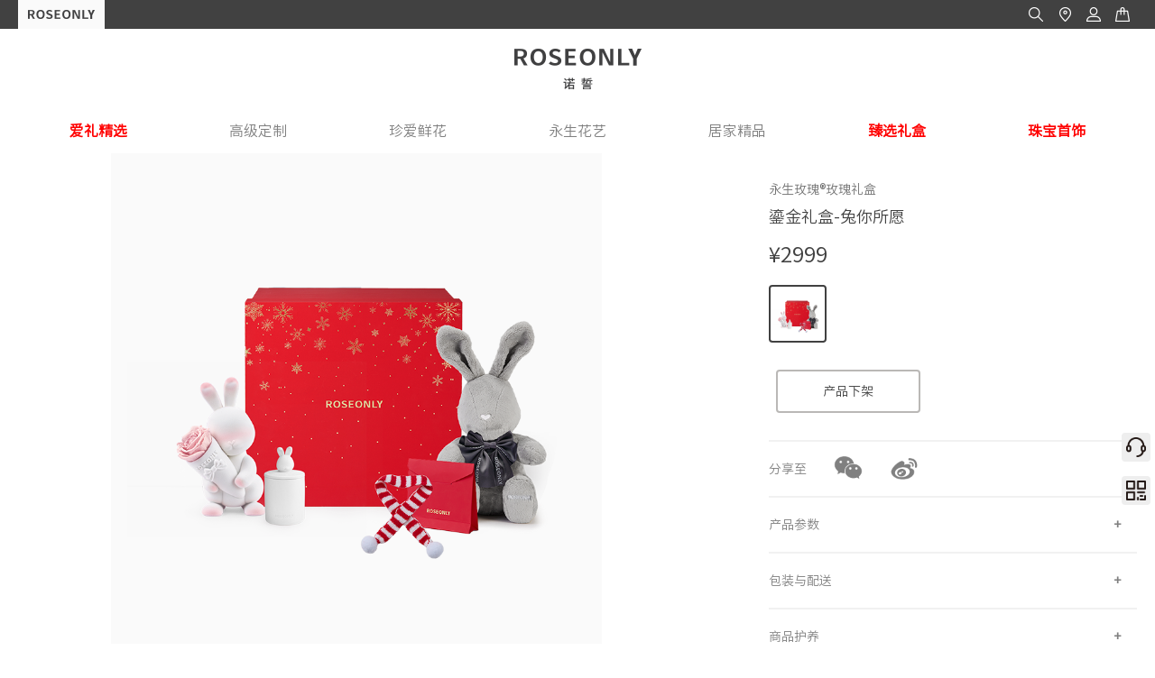

--- FILE ---
content_type: text/html
request_url: https://www.roseonly.com.cn/item/6869.html
body_size: 4301
content:
<!DOCTYPE html>
<html lang="en">
<head>
	<meta charset="UTF-8">
<meta name="viewport" content="width=device-width,initial-scale=1.0,maximum-scale=1.0,minimum-scale=1.0,user-scalable=no,user-scalable=0">
<meta http-equiv="Content-Type" content="text/html; charset=utf-8">
<meta name="360-site-verification" content="dbf48c54d1ce73d35575b550423f4327">
<meta name="format-detection" content="telephone=no">
<meta http-equiv="Cache-Control" content="no-cache, must-revalidate">
<meta http-equiv="expires" content="0">
<meta http-equiv="X-UA-Compatible" content="ie=edge,chrome=1">
<meta name="keywords" content="ROSEONLY,ROSEONLY官网,ROSEONLY 诺誓,玫瑰,专爱花店,花店,专爱花店官网,roseonly专爱花店,rose,only rose,永生花,永生玫瑰,玫瑰花,鲜花玫瑰,鲜花速递"> 
<meta name="description" content="ROSEONLY，高端玫瑰及珠宝品牌，专注于打造爱情信物，以“一生只爱一人”为理念，打造鲜花玫瑰、永生玫瑰、玫瑰珠宝、玫瑰香氛四大主线系列。以“信者得爱，爱是唯一”为主张，用矜贵的厄瓜多尔玫瑰、高级手工玫瑰珠宝诠释真爱诺誓之重，献给始终相信真爱的人。"> 
<meta content="all" name="robots" />
<meta http-equiv="x-dns-prefetch-control" content="on" />
<link rel="dns-prefetch" href="https://img.roseonly.com.cn" />
<link rel="dns-prefetch" href="https://js.roseonly.com.cn" />
<link rel="dns-prefetch" href="https://css.roseonly.com.cn" />
<link rel="preload" href="https://www.roseonly.com.cn/font/SourceHanSansCN-Normal.ttf" as="font" crossorigin="anonymous">

<link rel="stylesheet" href="https://www.roseonly.com.cn/css/app.css">
<link rel="stylesheet" href="https://www.roseonly.com.cn/css/iconfont.css">

<script src="https://js.roseonly.com.cn/js/jquery/jquery-1.9.1.min.js"></script>
<script src="https://js.roseonly.com.cn/js/jquery-component/dot/doT.min.js"></script>

<script src="https://www.roseonly.com.cn/js/utils.js"></script>
<script src="https://www.roseonly.com.cn/js/countly.js"></script>
	<title>ROSEONLY官网-高端爱情信物品牌_信者得爱，爱是唯一</title> 
	
    <link rel="stylesheet" href="https://www.roseonly.com.cn/css/info.css">
    <link rel="stylesheet" href="https://www.roseonly.com.cn/css/prolist.css">
</head>
<body>
	<div class="info-box">
	<div class="header-box">
    <div class="box-width site-nav">
        <div class="sign-box">
            <div class="roseonly"><a href="https://www.roseonly.com.cn"></a></div>
            <div class="love"></div>
        </div>
        <div class="btns-box">
            <div style="color: #fff; width: 80px;height: 32px;font-size: 15px;text-align: center;line-height: 32px;">
                <!-- <a href="https://www.roseonly.com?source=1">国际版</a > -->
            </div>
            <div class="btn-icon btn-search"></div>
            <div class="btn-icon btn-site"></div>
            <div class="btn-icon btn-my">
                <div class="div_mylayer">
                    <div class="div_mylayer_body">
                        <div class="header_dlzc">
                            <span class="nofollow" id="btn_h_login">登录</span>
                            <span class="login" id="btn_h_my">个人中心</span>
                            <i>|</i>
                            <span class="nofollow" id="btn_h_register">注册</span>
                            <span class="login" id="btn_h_loginout">退出</span>
                        </div>
                        <div class="top_ewm">
                            <span></span>
                            <div>
                                <h1>立即领取 50元 优惠券</h1>
                                <p> 微信关注ROSEONLY诺誓,<br/>
                                    激活成为会员即可领取,<br/>
                                    更多会员专享活动等你参与！
                                </p>
                            </div>
                        </div>
                    </div>
                </div>
            </div>
            <div class="btn-icon btn-cart"></div>
        </div>
    </div>
    <div class="logo-box"><a class="box-width" href="https://www.roseonly.com.cn"></a></div>
    <div class="search-box" id="layer-search">
    <div class="search-body">
        <div class="txt-search-box">
            <input type="text" class="txt-search" id="txt-search" placeholder="搜索心动礼品" >
            <i id="btn-search-close"></i>
        </div>
        <div class="search-label-box">
            <div class="label-title">热搜</div>
            <ul class="label-list" id="search-labels"></ul>
        </div>
    </div>
</div>
</div>
	<div class="menu-box">
    <nav class="box-width menu-nav" id="div-menu-nav"></nav>
</div>
<script type="text/x-dot-template" id="menu-template">
    {{~it:item:i}}
    <div class="menu-item">
        {{?item.childMenus && item.childMenus.length>0}}
        <a class="cur" href="{{=item.menuLink||'javascript:;'}}">{{=item.menuName}}</a>
        <div class="menu-child-box">
            <div class="box-width menu-child-body">
                <div class="menu-label-box">
                    {{~item.childMenus:second:index}}
                        {{?second.types=='1'}}
                            {{?index==0}}
                            <div><ul class="menu-type2">
                            {{?}}
                                <li>
                                    <a href="{{=second.menuLink||'javascript:;'}}">{{=second.menuName}}
                                        {{?second.pcthirdPicture}}
                                        <label><img src="{{=second.pcthirdPicture}}" alt=""></label>
                                        {{?}}
                                    </a>
                                </li>
                            {{?index==item.childMenus.length-1}}
                                </ul></div>
                            {{?}}
                        {{??second.types=='2'}}
                            <div class="menu-label-box-title" >
                                <div class="menu-label-box-title-left">{{=second.menuName}}</div>
                                <ul style="display:flex">
                                  {{~second.childMenus:three:m}}
                                      {{?three.displayType === '0' || three.displayType === '1'}}
                                        <li style="padding: 0 20px">
                                          <a href="{{=three.menuLink || 'javascript:;'}}" class="HOVERVIEW HOVER">{{=three.menuName}}
                                          {{?three.pcthirdPicture}}
                                            <label>< img src="{{=three.pcthirdPicture}}" alt=""></label>
                                          {{?}}
                                          </a >
                                        </li>
                                      {{?}}
                                  {{~}}
                                </ul>
                            </div>
                        {{?}}
                    {{~}}
                </div>
                <div class="menu-img-box">
                    {{?item.pcsecondPicture}}
                        <a href="{{=item.menuLink||'javascript:;'}}">
                        <img src="{{=item.pcsecondPicture}}" alt="">
                        </a>
                    {{?}}
                </div>
            </div>
        </div>
        {{??}}
            <a href="{{=item.menuLink||'javascript:;'}}" style="color:red;font-weight:700;">{{=item.menuName}}</a >
        {{?}}
    </div>
    {{~}}
</script>
        <div class="box-width info-body">
            <div class="body-left">
                <div class="pro-bannerimg">
                	<div class="pro-video">
                		                	</div>
                    <div class="pro-maximg-img">
                                                <li><img src="https://img.roseonly.com.cn/www/2023-12-26/1703557023822-2356604037154027.png" alt="">
	                                                </li>
                                            </div>
                    <ul class="pro-smallimgs">
                                        	                                                <li><img src="https://img.roseonly.com.cn/www/2023-12-26/1703557023822-2356604037154027.png" alt=""></li>
                                                                </ul>
                </div>
                <div class="pro-detailimg">
                                                                                                		<img src="https://img.roseonly.com.cn/www/2023-12-26/1703556486505-3634212734436154.jpg" alt="">
                        	                                                                            		<img src="https://img.roseonly.com.cn/www/2023-12-26/1703556493902-7670507177403710.jpg" alt="">
                        	                                                                            		<img src="https://img.roseonly.com.cn/www/2023-12-26/1703556500099-3416215014757034.jpg" alt="">
                        	                                                                            		<img src="https://img.roseonly.com.cn/www/2023-12-26/1703556514646-7434732677503462.jpg" alt="">
                        	                                                                            		<img src="https://img.roseonly.com.cn/www/2023-12-26/1703556525085-5101257646727263.jpg" alt="">
                        	                                                                            		<img src="https://img.roseonly.com.cn/www/2023-12-26/1703556532650-3125761404420626.jpg" alt="">
                        	                                                                            		<img src="https://img.roseonly.com.cn/www/2023-11-13/1699846721416-2052713464072752.jpg" alt="">
                        	                                                                            		<img src="https://img.roseonly.com.cn/www/2023-12-26/1703556548938-7476516114371612.jpg" alt="">
                        	                                                                            		<img src="https://img.roseonly.com.cn/www/2023-12-26/1703556541350-4252721214143246.jpg" alt="">
                        	                                                                            		<img src="https://img.roseonly.com.cn/www/2023-12-26/1703556556436-5372312146727646.jpg" alt="">
                        	                                                            </div>
            </div>
            <div class="body-right">
                <div class="pro-main">
                    <div class="pro-xilie">永生玫瑰®玫瑰礼盒</div>
                    					<div class="pro-name">鎏金礼盒-兔你所愿</div>
					                    <div class="pro-content"></div>
                                        <div class="pro-price">¥2999</div>
                                        <div class="pro-sellpoint"></div>
                    <div class="pro-attr-box">
                        <ul class="pro-attr"></ul>
                    </div>
                    <div id="div_activity"></div>
                    <div class="btns-box" id="btns-box" data-id="6869" data-code="10040110226">
                        <div class="btn btn-buynow">立即购买</div>
                        <div class="btn btn-addcart">加入购物车</div>
                        <div class="btn btn-notice">到货通知</div>
                        <div class="btn btn-stopsell">产品下架</div>
                        <div class="btn btn-yuyue">立即预约</div>
                        <div class="div-tips"></div>
                    </div>
                    <div class="rose-kefu-view" style="position: absolute;width: 220px;height: 248px;background-color: #fff;border-radius: 6px;padding: 5px;box-sizing: border-box; z-index: 99; border: 5px solid #666; display: none;">
                        <div style="font-size: 12px;margin: 10px 0;">关注公众号联系客服，了解预约详情</div>
                        <img src="https://img.roseonly.com.cn/public/wechat_gz_code.jpg" alt="" style="width: 168px;  height: 168px; margin: auto;">
                    </div>
                </div>
                <div class="pro-share pro-line">
                    <div>分享至</div>
                    <div class="bshare-custom">
                        <a title="分享到微信" class="wechat bshare-weixin"></a>
                        <a title="分享到新浪微博" class="weibo bshare-sinaminiblog"></a>
                    </div>
                </div>
                <div class="pro-line pro-fold">
                    <div class="pro-line-title">产品参数</div>
                    <ul class="pro-attr-box">
                        <li><span>产品编码</span>10040110226</li>
                        <li><span>产品类型</span>礼盒</li>
                                                                        <li><span>产品形式</span>兔你所愿</li>                                                                                                                                                <li><span>适用场景</span>纪念日/生日/节日/告白/求婚

                        </li>                        <li><span>适用对象</span>心仪之人/恋人/爱人</li>                    </ul>
                </div>
                <div class="pro-line pro-fold">
                    <div class="pro-line-title">包装与配送</div>
                    <div class="pro-line-content"></div>
                </div>
                <div class="pro-line pro-fold">
                    <div class="pro-line-title">商品护养</div>
                    <div class="pro-line-content"></div>
                </div>
            </div>
        </div>
    </div>
<div class="footer-box">
    <div class="box-width footer-body">
        <ul class="footer-list">
            <li>
                <span>购物帮助</span>
                <a href="https://www.roseonly.com.cn/shoppingguide/process.html">购买流程</a>
                <a href="https://www.roseonly.com.cn/shoppingguide/delivery.html">配送</a>
                <a href="https://www.roseonly.com.cn/shoppingguide/return.html">退货</a>
                <a href="https://www.roseonly.com.cn/shoppingguide/care.html">保养与维修</a>
                <a href="https://www.roseonly.com.cn/shoppingguide/question.html">常见问题</a>
                <a href="https://www.roseonly.com.cn/shoppingguide/measure.html">指圈测量</a>
                <a href="https://www.roseonly.com.cn/shoppingguide/vip.html">会员尊享</a>
            </li>
            <li>
                <span>关于公司</span>
                <a href="https://www.roseonly.com.cn/about/roseonly.html">关于ROSEONLY</a>
                <a href="https://www.roseonly.com.cn/about/loveroseonly.html">love roseonly</a>
                <a href="https://www.roseonly.com.cn/about/sale.html">销售渠道</a>
                <a href="https://www.roseonly.com.cn/about/company.html">企业信息</a>
                <a href="https://www.roseonly.com.cn/about/joinus.html">加入我们</a>
            </li>
            <li>
                <span>关注ROSEONLY</span>
                <a href="javascript:;">微博</a>
                <a href="javascript:;">微信公众号</a>
                <a href="javascript:;">抖音</a>
                <a href="javascript:;">小程序</a>
                <a href="javascript:;">小红书</a>
            </li>
            <li>
				<span>更改位置</span>
                <a href="https://www.roseonly.com">International</a>
                <a href="https://www.roseonly.com.cn">中国大陆</a>
			</li>
			<li>
				<span>团购电话：400-1314-520</span>
			</li>
        </ul>
        <div class="footer-record">
            <span><a href="https://www.roseonly.com.cn" target="_blank">诺誓（北京）商业股份有限公司</a></span>
            <span><a href="http://www.beian.gov.cn/portal/registerSystemInfo?recordcode=11010502039850" target="_blank">京公网安备11010502039850</a></span>
            <span><a href="http://beian.miit.gov.cn" target="_blank">京ICP备13007738号</a></span>
            <span><a href="https://img.roseonly.com.cn/public/yingyezhizhao.jpg" target="_blank">营业执照副本</a></span>
            <span><a href="https://img.roseonly.com.cn/public/shipinzheng.jpg" target="_blank">食品证副本</a></span>
        </div>
        <div class="footer-record">
			<span>北京市朝阳区西大望路甲22号院1号楼商业部分3层09A号</span>
		</div>
        <div class="footer-other">
            <div class="fo-icon footer-service">
                <div class="footer-service-box">
                    <div class="footer-service-body">
                        <i class="fs-sj"></i>
                        <div class="fs-title">联系电话</div>
                        <div class="fs-phone">400-1314-520</div>
                        <div class="fs-btn"><a target="_blank" href="https://im.7x24cc.com/phone_webChat.html?accountId=N000000003098&chatId=5bc9746d-b49e-4a28-a96f-c437e6faae80">在线客服</a></div>
                    </div>
                </div>
            </div>
            <div class="fo-icon footer-QRcode">
                <div class="footer-QRcode-box"></div>
            </div>
        </div>
        <div class="footer-top"></div>
    </div>
</div>
<script src="https://www.roseonly.com.cn/js/roseonly_menu.js"></script>
<script src="https://www.roseonly.com.cn/js/app.js"></script><script src="https://www.roseonly.com.cn/js/lib/jquery.SuperSlide.2.1.3.js"></script>
<script src="https://www.roseonly.com.cn/js/info.js"></script>
</body>
</html>

--- FILE ---
content_type: text/css
request_url: https://www.roseonly.com.cn/css/app.css
body_size: 4134
content:
@charset "UTF-8";@font-face{font-family:SHSC;src:url(https://www.roseonly.com.cn/font/SourceHanSansCN-Normal.ttf);font-weight:400;font-display:fallback}@font-face{font-family:iconfont;src:url(https://www.roseonly.com.cn/font/iconfont.eot);src:url(https://www.roseonly.com.cn/font/iconfont.eot?#iefix) format("embedded-opentype"),url(https://www.roseonly.com.cn/font/iconfont.woff2) format("woff2"),url(https://www.roseonly.com.cn/font/iconfont.woff) format("woff"),url(https://www.roseonly.com.cn/font/iconfont.ttf) format("truetype"),url(https://www.roseonly.com.cn/font/iconfont.svg#iconfont) format("svg")}.HOVERVIEW{position:relative;cursor:pointer}.HOVER::before{content:"";position:absolute;bottom:-10px;left:0;right:0;height:2px;background-color:#d31334;-webkit-transform-origin:bottom right;-ms-transform-origin:bottom right;transform-origin:bottom right;-webkit-transform:scaleX(0);-ms-transform:scaleX(0);transform:scaleX(0);-webkit-transition:-webkit-transform .5s ease;transition:-webkit-transform .5s ease;transition:transform .5s ease;transition:transform .5s ease,-webkit-transform .5s ease}.HOVER:hover::before{-webkit-transform-origin:bottom left;-ms-transform-origin:bottom left;transform-origin:bottom left;-webkit-transform:scaleX(1);-ms-transform:scaleX(1);transform:scaleX(1)}.iconfont{font-family:iconfont!important;font-size:16px;font-style:normal;-webkit-font-smoothing:antialiased;-moz-osx-font-smoothing:grayscale}html{margin:0;padding:0}html body{margin:0;padding:0;font-family:"微软雅黑","Source Han Sans CN",SHSC,"黑体","思源黑体",sans-serif}html .scroll-body{padding-top:170px}.bodyfont{font-family:"Source Han Sans CN","思源黑体","微软雅黑","黑体",sans-serif}.pubbody{font-family:SHSC,"微软雅黑","黑体","思源黑体",sans-serif}article,dd,div,dl,dt,figcaption,figure,footer,form,h1,h2,h3,h4,h5,header,iframe,img,input,li,menu,nav,ol,p,section,table,tbody,td,textarea,tr,ul{margin:0;padding:0;list-style:none}i{font-style:normal}input,textarea{-webkit-appearance:none;border-radius:0;outline:0}a{text-decoration:none;color:inherit}:focus{outline:0}.clear{clear:both}.box-width,.wg-div-item{width:1240px;margin:0 auto}.wg-div-item{overflow:hidden;max-width:100%;min-width:1240px}.wg-div-item .swiper-container{width:100%;text-align:center;margin:0 auto;position:relative;overflow:hidden;z-index:5;background:#f8f8f8}.wg-div-item .swiper-container .swiper-wrapper{position:relative;height:100%;z-index:10}.wg-div-item .swiper-container .swiper-wrapper .swiper-slide{position:relative;text-align:center;height:100%;float:left}.wg-div-item .swiper-container .swiper-wrapper .swiper-slide a{position:relative;width:100%;height:100%;display:block;overflow:hidden}.wg-div-item .swiper-container .swiper-wrapper .swiper-slide img{width:100%;height:auto;vertical-align:middle;position:relative}.wg-div-item .swiper-container .pagination{position:absolute;height:1.2em;width:100%;bottom:.4em;z-index:10;left:0}.wg-div-item .swiper-container .pagination .swiper-pagination-switch{display:inline-block;height:.6em;width:.6em;background:#fff;border-radius:50%;margin-right:1em}.wg-div-item .swiper-container .pagination .swiper-active-switch{background:#fe5e52}.wg-div-item .wg-div-item-child{float:left}.wg-div-item:last-child{overflow:hidden;margin-bottom:0!important}.pagination .swiper-pagination-bullet-active{background:#fe5e52}.header-box{width:100%;background-color:#414141;min-width:-webkit-max-content;min-width:-moz-max-content;min-width:max-content}.header-box .site-nav{padding:0;height:32px;box-sizing:border-box;display:-webkit-box;display:-webkit-flex;display:-ms-flexbox;display:flex;-webkit-box-pack:justify;-webkit-justify-content:space-between;-ms-flex-pack:justify;justify-content:space-between}.header-box .site-nav .sign-box{display:-webkit-box;display:-webkit-flex;display:-ms-flexbox;display:flex;float:left}.header-box .site-nav .sign-box .roseonly{width:96px;background:url(https://www.roseonly.com.cn/images/logo_small.png) no-repeat center;background-size:74px auto;background-color:#fafafa;text-align:center;line-height:32px;cursor:pointer;font-size:14px}.header-box .site-nav .sign-box .roseonly a{display:block;width:100%;height:100%}.header-box .site-nav .sign-box .love{display:none;width:96px;text-align:center;line-height:32px;background:url(https://www.roseonly.com.cn/images/icon-love.png) no-repeat center;background-size:50px 18px;cursor:pointer}.header-box .site-nav .btns-box{display:-webkit-box;display:-webkit-flex;display:-ms-flexbox;display:flex;-webkit-box-pack:justify;-webkit-justify-content:space-between;-ms-flex-pack:justify;justify-content:space-between;cursor:pointer;float:right}.header-box .site-nav .btns-box .btn-icon{width:32px;height:32px;float:left}.header-box .site-nav .btns-box .btn-search{background:url(https://www.roseonly.com.cn/images/icon_find.png) no-repeat center;background-size:16px 16px}.header-box .site-nav .btns-box .btn-site{background:url(https://www.roseonly.com.cn/images/icon_site.png) no-repeat center;background-size:auto 16px}.header-box .site-nav .btns-box .btn-my{position:relative;background:url(https://www.roseonly.com.cn/images/icon_my.png) no-repeat center;background-size:16px 16px}.header-box .site-nav .btns-box .btn-my .div_mylayer{display:none;position:absolute;width:300px;height:170px;margin-top:20px;z-index:8;right:-135px;top:10px;box-sizing:border-box;padding-top:10px;border:0}.header-box .site-nav .btns-box .btn-my .div_mylayer .div_mylayer_body{height:160px;background-color:#fff;border:1px solid #ccc}.header-box .site-nav .btns-box .btn-my .div_mylayer .div_mylayer_body .header_dlzc{height:40px;line-height:40px;margin:0 auto;text-align:center;font-size:12px;text-align:center}.header-box .site-nav .btns-box .btn-my .div_mylayer .div_mylayer_body .header_dlzc i{margin:0 20px}.header-box .site-nav .btns-box .btn-my .div_mylayer .div_mylayer_body .header_dlzc .login{display:none}.header-box .site-nav .btns-box .btn-my .div_mylayer .div_mylayer_body .header_dlzc span:hover{font-weight:700}.header-box .site-nav .btns-box .btn-my .div_mylayer .div_mylayer_body .top_ewm{margin:0 auto;padding:0;width:268px;border-top:1px solid #d8d8d8}.header-box .site-nav .btns-box .btn-my .div_mylayer .div_mylayer_body .top_ewm span{width:88px;height:88px;float:left;margin-top:15px;margin-right:15px;background:url(../images/qrcode_header.jpg) center;background-size:100% 100%}.header-box .site-nav .btns-box .btn-my .div_mylayer .div_mylayer_body .top_ewm div{float:left;padding-top:10px}.header-box .site-nav .btns-box .btn-my .div_mylayer .div_mylayer_body .top_ewm div h1{font-size:14px;font-weight:700;height:30px;line-height:30px}.header-box .site-nav .btns-box .btn-my .div_mylayer .div_mylayer_body .top_ewm div p{font-size:12px;line-height:22px;margin:0}.header-box .site-nav .btns-box .btn-my:hover .div_mylayer{display:block}.header-box .site-nav .btns-box .btn-cart{background:url(https://www.roseonly.com.cn/images/icon_cart.png) no-repeat center;background-size:16px 16px}.header-box .site-nav .btns-box .btn-icon:hover{background-color:#222}.header-box .logo-box{height:88px;background:url(https://www.roseonly.com.cn/images/logo1.png) no-repeat center;background-size:auto;background-color:#fff;min-width:1240px}.header-box .logo-box a{display:block;height:100%;width:200px;margin:0 auto}.scroll-header{position:fixed;z-index:11;top:0;background-color:#414141}.scroll-header .site-nav{padding:0}.scroll-header .site-nav .love{display:none}.scroll-header .logo-box{display:none}.footer-box{clear:both;background-color:#414141;color:#f1f1f1;font-size:14px;min-width:1240px}.footer-box .footer-body{position:relative;padding:36px 0}.footer-box .footer-body .footer-list{display:-webkit-box;display:-webkit-flex;display:-ms-flexbox;display:flex;-webkit-box-pack:justify;-webkit-justify-content:space-between;-ms-flex-pack:justify;justify-content:space-between;height:32px;overflow:hidden;-webkit-transition:all .2s;transition:all .2s;box-sizing:border-box;padding:0 80px}.footer-box .footer-body .footer-list li{display:-webkit-box;display:-webkit-flex;display:-ms-flexbox;display:flex;-webkit-box-orient:vertical;-webkit-box-direction:normal;-webkit-flex-direction:column;-ms-flex-direction:column;flex-direction:column;-webkit-box-align:center;-webkit-align-items:center;-ms-flex-align:center;align-items:center;width:200px;box-sizing:border-box;line-height:32px;text-align:center}.footer-box .footer-body .footer-list li span{width:100%;display:block;color:grey;cursor:pointer;-webkit-user-select:none;-moz-user-select:none;-ms-user-select:none;user-select:none}.footer-box .footer-body .footer-list li a{display:none}.footer-box .footer-body .footer-record{display:-webkit-box;display:-webkit-flex;display:-ms-flexbox;display:flex;-webkit-box-pack:center;-webkit-justify-content:center;-ms-flex-pack:center;justify-content:center;margin-top:20px;clear:both;color:grey;font-size:12px}.footer-box .footer-body .footer-record a,.footer-box .footer-body .footer-record span{margin-right:30px}.footer-box .footer-body .footer-other{position:fixed;bottom:160px;right:5px;width:32px}.footer-box .footer-body .footer-other .fo-icon{width:32px;height:32px;border-radius:4px;cursor:pointer;position:relative}.footer-box .footer-body .footer-other .footer-service{background:url(../images/icon-service.png) no-repeat center center;background-size:22px;background-color:#eee}.footer-box .footer-body .footer-other .footer-service .footer-service-box{display:none;position:absolute;top:-40px;right:32px;width:120px;height:112px;z-index:2}.footer-box .footer-body .footer-other .footer-service .footer-service-box .footer-service-body{position:relative;width:102px;height:110px;background:#fff;border:1px solid #dcdcdc;border-radius:5px;color:#8d8d8d;text-align:center}.footer-box .footer-body .footer-other .footer-service .footer-service-box .footer-service-body .fs-sj{position:absolute;right:-10px;top:46px;display:block;width:0;height:0;border-width:8px 0 8px 12px;border-color:transparent #fff transparent;border-style:solid}.footer-box .footer-body .footer-other .footer-service .footer-service-box .footer-service-body .fs-title{margin-top:8px;height:25px;padding-left:15px;line-height:25px;font-size:12px;letter-spacing:1px;background:url(../images/icon-footer-phone.png) no-repeat left center;background-size:13px;background-position-x:15px}.footer-box .footer-body .footer-other .footer-service .footer-service-box .footer-service-body .fs-phone{color:#414141;font-size:12px;width:86px;margin:0 auto;padding-bottom:12px;border-bottom:1px solid #dfdfdf}.footer-box .footer-body .footer-other .footer-service .footer-service-box .footer-service-body .fs-btn{background:#969696;width:86px;height:28px;color:#fff;line-height:28px;border-radius:3px;margin:8px auto 0 auto;font-size:12px;display:block;text-align:center;letter-spacing:1px}.footer-box .footer-body .footer-other .footer-service .footer-service-box .footer-service-body .fs-btn a{display:block}.footer-box .footer-body .footer-other .footer-service .footer-service-box .footer-service-body .fs-btn:hover{background-color:#414141}.footer-box .footer-body .footer-other .footer-service:hover .footer-service-box{display:block}.footer-box .footer-body .footer-other .footer-QRcode{margin-top:16px;background:url(../images/icon-QRCode.png) no-repeat center center;background-size:22px;background-color:#eee}.footer-box .footer-body .footer-other .footer-QRcode .footer-QRcode-box{display:none;position:absolute;bottom:0;z-index:1;right:32px;width:150px;height:206px;background:url(../images/qrcode_bg.jpg) no-repeat left center;background-size:132px}.footer-box .footer-body .footer-other .footer-QRcode .footer-QRcode-box::after{opacity:0;content:'';position:absolute;top:180px;right:6px;border-width:10px 0 10px 14px;border-style:solid;border-color:transparent #fff transparent #fff;-webkit-transition:opacity .2s;transition:opacity .2s}.footer-box .footer-body .footer-other .footer-QRcode:hover .footer-QRcode-box{display:block}.footer-box .footer-body .footer-other .footer-QRcode:hover .footer-QRcode-box::after{opacity:1}.footer-box .footer-body .footer-top{display:none;position:fixed;right:5px;bottom:80px;background:url(../images/icon-top.png) no-repeat center center;background-size:22px;background-color:#eee;width:32px;height:32px;border-radius:4px;cursor:pointer;overflow:hidden}.footer-box .footer-body .footer-top::after{content:'置顶';position:absolute;width:100%;height:100%;background-color:#414141;border:1px solid grey;box-sizing:border-box;border-radius:4px;color:#fff;line-height:32px;font-size:12px;text-align:center;-webkit-transform:rotate(90deg) translate(100%,100%);-ms-transform:rotate(90deg) translate(100%,100%);transform:rotate(90deg) translate(100%,100%);-webkit-transition:all .2s;transition:all .2s}.footer-box .footer-body .footer-top:hover::after{-webkit-transform:rotate(0) translate(0,0);-ms-transform:rotate(0) translate(0,0);transform:rotate(0) translate(0,0);-webkit-transition:all .2s;transition:all .2s}.footer-box .blockslide .footer-list{height:256px}.footer-box .blockslide .footer-list li a{display:block}.footer-box .blockslide .footer-list li:nth-child(2) a:nth-child(2),.footer-box .blockslide .footer-list li:nth-child(2) a:nth-child(3){display:none}.footer-box .blockslide .footer-other .footer-QRcode .footer-QRcode-box{top:-64px}.footer-box .blockslide .footer-other .footer-QRcode .footer-QRcode-box::after{top:68px}.menu-box{position:relative;background-color:#fff;font-size:16px;color:grey}.menu-box .menu-nav{display:-webkit-box;display:-webkit-flex;display:-ms-flexbox;display:flex;height:50px;line-height:50px;-webkit-box-pack:space-evenly;-webkit-justify-content:space-evenly;-ms-flex-pack:space-evenly;justify-content:space-evenly;box-sizing:border-box}.menu-box .menu-nav .menu-item{-webkit-box-flex:1;-webkit-flex:1;-ms-flex:1;flex:1;text-align:center;float:left;padding:0 20px}.menu-box .menu-nav .menu-item a{position:relative}.menu-box .menu-nav .menu-item .cur::after{content:"";opacity:0;position:absolute;left:50%;top:36px;margin-left:-7px;border-left:7px solid transparent;border-right:7px solid transparent;border-bottom:14px solid #f1f1f1}.menu-box .menu-nav .menu-item .menu-child-box{position:absolute;z-index:12;left:0;width:100%;height:0;overflow:hidden;background-color:#f1f1f1}.menu-box .menu-nav .menu-item .menu-child-box .menu-child-body{display:-webkit-box;display:-webkit-flex;display:-ms-flexbox;display:flex;padding:10px 0;box-sizing:border-box;-webkit-box-pack:justify;-webkit-justify-content:space-between;-ms-flex-pack:justify;justify-content:space-between}.menu-box .menu-nav .menu-item .menu-child-box .menu-child-body .menu-label-box{display:-webkit-box;display:-webkit-flex;display:-ms-flexbox;display:flex;-webkit-box-orient:vertical;-webkit-box-direction:normal;-webkit-flex-direction:column;-ms-flex-direction:column;flex-direction:column;max-width:800px;overflow:hidden;padding-top:16px;box-sizing:border-box}.menu-box .menu-nav .menu-item .menu-child-box .menu-child-body .menu-label-box .menu-label-box-title{display:-webkit-box;display:-webkit-flex;display:-ms-flexbox;display:flex;text-align:left;color:#414141;float:left}.menu-box .menu-nav .menu-item .menu-child-box .menu-child-body .menu-label-box .menu-label-box-title>div{font-size:16px;font-weight:700;line-height:60px}.menu-box .menu-nav .menu-item .menu-child-box .menu-child-body .menu-label-box .menu-label-box-title ul li{line-height:60px;cursor:pointer;position:relative}.menu-box .menu-nav .menu-item .menu-child-box .menu-child-body .menu-label-box .menu-label-box-title ul li label{display:inline-block;position:relative;top:-10px}.menu-box .menu-nav .menu-item .menu-child-box .menu-child-body .menu-img-box{width:408px;overflow:hidden;margin:32px 0;float:right}.menu-box .menu-nav .menu-item .menu-child-box .menu-child-body .menu-img-box img{display:block;width:100%}.menu-box .menu-nav .menu-item:hover{color:#333}.menu-box .menu-nav .menu-item:hover .cur::after,.menu-box .menu-nav .menu-item:hover .menu-child-box{-webkit-animation:showmenu .2s linear .3s forwards;animation:showmenu .2s linear .3s forwards}.scroll-menu{position:fixed;top:0;left:50%;z-index:11;width:900px;margin-left:-450px;background-color:rgba(255,255,255,0);font-size:14px;font-weight:lighter}.scroll-menu .menu-nav{height:32px;line-height:32px;width:900px;color:#f1f1f1;padding:0}.scroll-menu .menu-nav .menu-item .menu-child-box{position:fixed;top:32px}.scroll-menu .menu-nav .menu-item:hover{color:#fff}@-webkit-keyframes showmenu{0%{height:auto;opacity:0}100%{height:auto;opacity:1}}@keyframes showmenu{0%{height:auto;opacity:0}100%{height:auto;opacity:1}}.search-box{position:absolute;z-index:10;left:0;top:-640px;width:100%;height:640px;overflow:hidden;background-color:rgba(0,0,0,.8)}.search-box .search-body{width:840px;margin:0 auto;padding-top:80px;box-sizing:border-box}.search-box .search-body .txt-search-box{position:relative}.search-box .search-body .txt-search-box .txt-search{width:100%;padding:0 10px;box-sizing:border-box;line-height:50px;height:50px;border:0;background-color:rgba(0,0,0,0);color:#fff;border-bottom:1px solid #b9b8b6;font-size:16px}.search-box .search-body .txt-search-box .txt-search::-webkit-input-placeholder{color:#b9b8b6;font-size:16px}.search-box .search-body .txt-search-box .txt-search::-moz-placeholder{color:#b9b8b6;font-size:16px}.search-box .search-body .txt-search-box .txt-search:-ms-input-placeholder{color:#b9b8b6;font-size:16px}.search-box .search-body .txt-search-box .txt-search::placeholder{color:#b9b8b6;font-size:16px}.search-box .search-body .txt-search-box i{position:absolute;cursor:pointer;width:40px;height:50px;top:0;right:0;display:block;background:url(https://www.roseonly.com.cn/images/icon-close.png) no-repeat center;background-size:16px 16px}.search-box .search-body .search-label-box{display:none;margin-top:50px;padding:0 10px;box-sizing:border-box}.search-box .search-body .search-label-box .label-title{font-size:16px;color:#b9b8b6;line-height:48px}.search-box .search-body .search-label-box .label-list{display:-webkit-box;display:-webkit-flex;display:-ms-flexbox;display:flex;-webkit-flex-wrap:wrap;-ms-flex-wrap:wrap;flex-wrap:wrap;max-height:410px;overflow:hidden auto}.search-box .search-body .search-label-box .label-list li{height:40px;line-height:40px;font-size:14px;text-align:center;padding:0 20px;border-radius:40px;color:#414141;margin:0 15px 15px 0;cursor:pointer}.search-box .search-body .search-label-box .label-list li:nth-child(5n+1){background-color:#d8b4b4}.search-box .search-body .search-label-box .label-list li:nth-child(5n+2){background-color:#c7cee0}.search-box .search-body .search-label-box .label-list li:nth-child(5n+3){background-color:#b52c26;color:#fff}.search-box .search-body .search-label-box .label-list li:nth-child(5n+4){background-color:#efe6e7}.search-box .search-body .search-label-box .label-list li:nth-child(5n+5){background-color:#c8b482}.search-box .search-body .search-label-box .label-list li:nth-child(7n+6){background-color:#b52c26;color:#fff}.ddl-box{display:none;position:absolute;left:0;top:74px;width:100%;overflow:hidden;background-color:#fff;z-index:1;border:1px solid #f1f1f1;box-sizing:border-box;box-shadow:2px 2px 4px #ddd}.ddl-box .ddl-scroll{margin-right:-17px;overflow-y:auto;overflow-x:hidden;max-height:260px}.ddl-box .ddl-scroll .ddl-body li{line-height:40px;height:40px;cursor:pointer;padding:0 15px}.ddl-box .ddl-scroll .ddl-body li:hover{background-color:#f8f8f8}.ddl-box .ddl-scroll::-webkit-scrollbar{width:20px;height:1px}.ddl-box .ddl-scroll::-webkit-scrollbar-thumb{border-radius:0;box-shadow:inset 0 0 2px rgba(180,180,180,.5);background:#535353}.ddl-box .ddl-scroll::-webkit-scrollbar-track{box-shadow:inset 0 0 2px rgba(0,0,0,.6);border-radius:0;background:#ededed}.loading::after{content:"";position:absolute;display:block;top:23px;left:210px;width:20px;height:20px;background:url(https://www.roseonly.com.cn/images/icon-loading.png) no-repeat center;background-size:100%;-webkit-animation:roteload 1s linear infinite;animation:roteload 1s linear infinite}.loadings::after{content:"";display:inline-block;width:20px;height:20px;background:url(https://www.roseonly.com.cn/images/icon-loading.png) no-repeat center;background-size:100%;-webkit-animation:roteload 1s linear infinite;animation:roteload 1s linear infinite}@-webkit-keyframes roteload{0%{-webkit-transform:rotate(0);transform:rotate(0)}100%{-webkit-transform:rotate(360deg);transform:rotate(360deg)}}@keyframes roteload{0%{-webkit-transform:rotate(0);transform:rotate(0)}100%{-webkit-transform:rotate(360deg);transform:rotate(360deg)}}.wg_layer{position:fixed;left:0;top:0;width:100%;height:100%;background-color:rgba(0,0,0,.3);z-index:99999}.wg_layer>div{width:300px;border-radius:5px;overflow:hidden;top:50%;left:50%;position:absolute;margin-left:-150px;margin-top:-80px;background-color:#fff;color:#414141;box-sizing:border-box}.wg_layer>div .btn{text-align:center;background-color:#c10c06;color:#fff;letter-spacing:1px;font-size:14px;line-height:14px;padding:10px 0;cursor:pointer;box-sizing:border-box}.wg_layer>div>p{line-height:24px;text-align:center;color:#414141;font-size:14px;box-sizing:border-box;padding:40px 10px}.wg_layer>div .btn:active{background-color:#890c06}.wg_layer>div .wg_layer_btns{display:-webkit-box;display:-webkit-flex;display:-ms-flexbox;display:flex}.wg_layer>div .wg_layer_btns .btn{float:left;width:50%;border-radius:0}.wg_layer>div .wg_layer_btns .btn-other{background-color:#414141;color:#fff}.wg_layer>div .wg_layer_btns .btn-other:active{background-color:#000}.my-layer{position:fixed;left:0;top:0;width:100%;height:100%;background-color:rgba(0,0,0,.6);z-index:99}.btn{padding:0 10px;min-height:24px;border-radius:4px;background-color:#414141;color:#fff;text-align:center;border:0;cursor:pointer;-webkit-user-select:none;-moz-user-select:none;-ms-user-select:none;user-select:none}.txt{border:solid 1px #bab8b6;background-color:inherit}.btn:active{background-color:#272727}.popup-box{display:none;position:fixed;top:0;left:0;width:100%;height:100%;z-index:999;background:rgba(0,0,0,.5)}.popup-view{position:fixed;top:50%;left:50%;-webkit-transform:translate(-50%,-50%);-ms-transform:translate(-50%,-50%);transform:translate(-50%,-50%)}.popup-view .popup-img{width:380px}.popup-view .guanbi{cursor:pointer;width:40px;height:50px;background:url(https://www.roseonly.com.cn/images/icon-closes.png) no-repeat center;background-size:40px 40px;color:#fff;margin:10px auto}.menu-label-box-title-left{margin-right:35px;min-width:80px}.f-w{font-weight:700}.color-999{color:#999}.city{margin:5px 0}.tips-footer{position:fixed;left:0;bottom:0;display:-webkit-box;display:-webkit-flex;display:-ms-flexbox;display:flex;-webkit-box-pack:center;-webkit-justify-content:center;-ms-flex-pack:center;justify-content:center;width:100%;background:#fff}.tips-footer img{width:980px}.tips-container{position:fixed;left:0;top:0;z-index:9999;display:none;width:100%;height:100%;background:rgba(0,0,0,.5)}.tips-container .tips-view{position:absolute;left:50%;top:50%;-webkit-transform:translate(-50%,-50%);-ms-transform:translate(-50%,-50%);transform:translate(-50%,-50%);width:980px;height:350px;display:-webkit-box;display:-webkit-flex;display:-ms-flexbox;display:flex;-webkit-box-orient:vertical;-webkit-box-direction:normal;-webkit-flex-direction:column;-ms-flex-direction:column;flex-direction:column;-webkit-box-pack:center;-webkit-justify-content:center;-ms-flex-pack:center;justify-content:center;-webkit-box-align:center;-webkit-align-items:center;-ms-flex-align:center;align-items:center}.tips-container .tips-view .close{position:absolute;top:20px;right:130px;margin-top:30px;cursor:pointer}.fade-in{opacity:0;-webkit-transition:opacity 1s ease-in-out;transition:opacity 1s ease-in-out}

--- FILE ---
content_type: text/css
request_url: https://www.roseonly.com.cn/css/iconfont.css
body_size: 2450
content:
@font-face{font-family:iconfont;src:url(iconfont.eot?t=1585558984924);src:url(iconfont.eot?t=1585558984924#iefix) format("embedded-opentype"),url("[data-uri]") format("woff2"),url(iconfont.woff?t=1585558984924) format("woff"),url(iconfont.ttf?t=1585558984924) format("truetype"),url(iconfont.svg?t=1585558984924#iconfont) format("svg")}.iconfont{font-family:iconfont!important;font-size:16px;font-style:normal;-webkit-font-smoothing:antialiased;-moz-osx-font-smoothing:grayscale}.icon-ego-menu:before{content:"\e605"}.icon-find:before{content:"\e618"}.icon-yonghu:before{content:"\e638"}.icon-yonghu1:before{content:"\e639"}.icon-yonghuming:before{content:"\e657"}.icon-icon-test:before{content:"\e63d"}.icon-auto:before{content:"\e6eb"}.icon-rising:before{content:"\e703"}.icon-arrow-right:before{content:"\e743"}.icon-arrow-lift:before{content:"\e744"}.icon-arrow-up:before{content:"\e745"}.icon-close:before{content:"\e747"}.icon-leftarrow:before{content:"\e755"}.icon-map:before{content:"\e758"}.icon-return:before{content:"\e75f"}.icon-rising1:before{content:"\e761"}.icon-Rightarrow:before{content:"\e762"}.icon-seleted:before{content:"\e763"}.icon-add-select:before{content:"\e7b0"}.icon-sami-select:before{content:"\e7b1"}.icon-arrow-down:before{content:"\e7b2"}.icon-search:before{content:"\e7b3"}

--- FILE ---
content_type: text/css
request_url: https://www.roseonly.com.cn/css/info.css
body_size: 2714
content:
@charset "UTF-8";.info-box{margin:0;padding:0}.info-box .info-body{display:-webkit-box;display:-webkit-flex;display:-ms-flexbox;display:flex;-webkit-box-pack:justify;-webkit-justify-content:space-between;-ms-flex-pack:justify;justify-content:space-between}.info-box .info-body img{max-width:100%;display:block}.info-box .info-body .body-left{width:750px;padding-bottom:50px;float:left}.info-box .info-body .body-left .pro-bannerimg{display:-webkit-box;display:-webkit-flex;display:-ms-flexbox;display:flex;-webkit-box-pack:center;-webkit-justify-content:center;-ms-flex-pack:center;justify-content:center;-webkit-flex-wrap:wrap;-ms-flex-wrap:wrap;flex-wrap:wrap}.info-box .info-body .body-left .pro-bannerimg .pro-smallimgs{width:544px;overflow-x:auto;overflow-y:hidden;margin-top:24px;display:-webkit-box;display:-webkit-flex;display:-ms-flexbox;display:flex;-webkit-box-pack:center;-webkit-justify-content:center;-ms-flex-pack:center;justify-content:center}.info-box .info-body .body-left .pro-bannerimg .pro-smallimgs li{width:80px;height:80px;margin:0 4px;background-color:#fafafa;cursor:pointer}.info-box .info-body .body-left .pro-bannerimg .pro-smallimgs li img{display:block;width:100%;height:100%}.info-box .info-body .body-left .pro-bannerimg .pro-maximg-img{width:544px;height:544px;background-color:#fafafa;overflow:hidden}.info-box .info-body .body-left .pro-bannerimg .pro-maximg-img li{position:relative;top:0;left:0;width:100%;height:100%}.info-box .info-body .body-left .pro-bannerimg .pro-maximg-img li img{display:block;width:100%;height:100%}.info-box .info-body .body-left .pro-bannerimg .pro-maximg-img li .float-img{position:absolute;top:0;left:0}.info-box .info-body .body-left .pro-detailimg{width:100%;margin-top:50px;overflow:hidden}.info-box .info-body .body-left .hot-pro-box{margin-top:36px;border-bottom:40px}.info-box .info-body .body-left .hot-pro-box .hot-pro-bar{padding-left:24px;height:30px;line-height:30px;border-bottom:2px solid #f1f1f1}.info-box .info-body .body-left .hot-pro-box .hot-pro-bar span{margin-left:65px;color:grey;font-size:14px;float:left;height:30px;cursor:pointer;-webkit-user-select:none;-moz-user-select:none;-ms-user-select:none;user-select:none}.info-box .info-body .body-left .hot-pro-box .hot-pro-bar .cur{color:#414141;border-bottom:2px solid #414141}.info-box .info-body .body-left .hot-pro-box .pro-list-body{padding:0;position:relative}.info-box .info-body .body-left .hot-pro-box .pro-list-body .icon-btnlr{display:none;cursor:pointer;width:40px;height:100%;background:url(https://www.roseonly.com.cn/images/icon-jiantou.png) no-repeat center;position:absolute;top:0;z-index:1}.info-box .info-body .body-left .hot-pro-box .pro-list-body .hot-pro-left{left:-40px;-webkit-transform:rotate(180deg);-ms-transform:rotate(180deg);transform:rotate(180deg)}.info-box .info-body .body-left .hot-pro-box .pro-list-body .hot-pro-right{right:-40px}.info-box .info-body .body-left .hot-pro-box .pro-list-body:hover .icon-btnlr{display:block}.info-box .info-body .body-left .hot-pro-box .pro-list{padding:0}.info-box .info-body .body-left .hot-pro-box .pro-list li{margin:16px 4px 0 4px!important;width:240px!important}.info-box .info-body .body-left .hot-pro-box .pro-list li .pro-name{padding:0 20px;width:auto}.info-box .info-body .body-right{width:408px;float:right}.info-box .info-body .body-right .pro-main{padding-top:28px;margin-bottom:30px}.info-box .info-body .body-right .pro-main .pro-xilie{font-size:14px;color:#737373;line-height:24px}.info-box .info-body .body-right .pro-main .pro-name{font-size:18px;color:#414141;line-height:36px;font-weight:500}.info-box .info-body .body-right .pro-main .pro-content{color:#737373;font-size:12px;line-height:20px;max-width:360px;max-height:40px;font-weight:lighter;overflow:hidden}.info-box .info-body .body-right .pro-main .pro-price{font-size:24px;color:#414141;line-height:48px;font-weight:lighter}.info-box .info-body .body-right .pro-main .pro-price span{margin-left:20px;color:#737373;font-size:16px;text-decoration:line-through}.info-box .info-body .body-right .pro-main .pro-sellpoint{font-size:14px;line-height:24px;max-width:354px;max-height:48px;overflow:hidden;font-weight:lighter;color:#b42c25}.info-box .info-body .body-right .pro-main .pro-attr-box{position:relative;width:400px;padding:10px 0}.info-box .info-body .body-right .pro-main .pro-attr-box .pro-attr{display:-webkit-box;display:-webkit-flex;display:-ms-flexbox;display:flex;-webkit-flex-wrap:wrap;-ms-flex-wrap:wrap;flex-wrap:wrap}.info-box .info-body .body-right .pro-main .pro-attr-box .pro-attr li{float:left;width:100px;display:-webkit-box;display:-webkit-flex;display:-ms-flexbox;display:flex;-webkit-box-orient:vertical;-webkit-box-direction:normal;-webkit-flex-direction:column;-ms-flex-direction:column;flex-direction:column;-webkit-box-align:center;-webkit-align-items:center;-ms-flex-align:center;align-items:center;-webkit-box-pack:center;-webkit-justify-content:center;-ms-flex-pack:center;justify-content:center;margin-right:8px;border-radius:4px;box-sizing:unset;cursor:pointer;overflow:hidden;border:solid 2px #bab8b6}.info-box .info-body .body-right .pro-main .pro-attr-box .pro-attr li a{border-radius:4px;height:100%;box-sizing:border-box}.info-box .info-body .body-right .pro-main .pro-attr-box .pro-attr li a,.info-box .info-body .body-right .pro-main .pro-attr-box .pro-attr li img{display:block;width:100%}.info-box .info-body .body-right .pro-main .pro-attr-box .pro-attr li .showName{width:100%;height:85px;box-sizing:border-box;padding:0 5px;text-align:center;font-size:12px;text-overflow:-o-ellipsis-lastline;overflow:hidden;text-overflow:ellipsis;display:-webkit-box}.info-box .info-body .body-right .pro-main .pro-attr-box .pro-attr li .salePrice{color:#999;font-size:12px;margin-bottom:.1rem}.info-box .info-body .body-right .pro-main .pro-attr-box .pro-attr .noRelated{width:60px;height:60px}.info-box .info-body .body-right .pro-main .pro-attr-box .pro-attr li.cur{border:solid 2px #414141}.info-box .info-body .body-right .pro-main .pro-attr-box .icon-btnlr{cursor:pointer;width:20px;height:100%;background:url(https://www.roseonly.com.cn/images/icon-jiantou.png) no-repeat center;background-size:20px;position:absolute;top:0;z-index:1}.info-box .info-body .body-right .pro-main .pro-attr-box .link-pro-left{left:-20px;-webkit-transform:rotate(180deg);-ms-transform:rotate(180deg);transform:rotate(180deg)}.info-box .info-body .body-right .pro-main .pro-attr-box .link-pro-right{right:50px}.info-box .info-body .body-right .pro-main .pro-attr-box:hover .icon-btnlr{display:block}.info-box .info-body .body-right .pro-main .pro-discount{display:-webkit-box;display:-webkit-flex;display:-ms-flexbox;display:flex;margin-bottom:2px;-webkit-box-align:center;-webkit-align-items:center;-ms-flex-align:center;align-items:center}.info-box .info-body .body-right .pro-main .pro-discount .discount-label{float:left;width:72px;height:30px;border-radius:5px;background-color:#b42c25;color:#fff;font-size:14px;font-weight:lighter;text-align:center;line-height:30px;box-sizing:border-box}.info-box .info-body .body-right .pro-main .pro-discount .discount-other{float:left;max-width:254px;max-height:32px;overflow:hidden;margin-left:8px;font-size:12px;color:#737373;font-weight:lighter;line-height:16px}.info-box .info-body .body-right .pro-main .btns-box{margin:20px 0 0 0;display:-webkit-box;display:-webkit-flex;display:-ms-flexbox;display:flex}.info-box .info-body .body-right .pro-main .btns-box .btn{display:none;width:160px;height:48px;border-radius:4px;background-color:#414141;border:2px solid #414141;line-height:44px;color:#f1f1f1;text-align:center;font-weight:lighter;font-size:14px;box-sizing:border-box;cursor:pointer;-webkit-user-select:none;-moz-user-select:none;-ms-user-select:none;user-select:none;float:left;position:relative;-webkit-transition:all .2s;transition:all .2s}.info-box .info-body .body-right .pro-main .btns-box .btn:hover{background-color:#fff;color:#414141;-webkit-transition:all .2s;transition:all .2s}.info-box .info-body .body-right .pro-main .btns-box .btn:active{background-color:#000}.info-box .info-body .body-right .pro-main .btns-box .btn-addcart,.info-box .info-body .body-right .pro-main .btns-box .btn-stopsell{border:solid 2px #bab8b6;background-color:#fff;color:#414141;margin-left:8px}.info-box .info-body .body-right .pro-main .btns-box .btn-addcart:hover,.info-box .info-body .body-right .pro-main .btns-box .btn-stopsell:hover{background-color:#bab8b6;color:#414141;-webkit-transition:all .2s;transition:all .2s}.info-box .info-body .body-right .pro-main .btns-box .btn-addcart:active,.info-box .info-body .body-right .pro-main .btns-box .btn-stopsell:active{background-color:#fff;color:#414141}.info-box .info-body .body-right .pro-main .btns-box .btn-addcart:active{background-color:#f1f1f1}.info-box .info-body .body-right .pro-main .btns-box .btn-notice,.info-box .info-body .body-right .pro-main .btns-box .btn-stopsell{display:none}.info-box .info-body .body-right .pro-main .btns-box .btn-yuyue{display:none;margin-right:8px}.info-box .info-body .body-right .pro-main .btns-box .div-tips{color:red}.info-box .info-body .body-right .pro-scroll-main{position:fixed;top:32px;z-index:1;background-color:#fff;width:408px;border:0}.info-box .info-body .body-right .pro-scroll-main .pro-sellpoint{display:none}.info-box .info-body .body-right .pro-bottom-main{position:fixed;bottom:370px;z-index:1;background-color:#fff;width:408px;border:0;margin-bottom:0}.info-box .info-body .body-right .pro-bottom-main .pro-sellpoint{display:none}.info-box .info-body .body-right .pro-group{display:none;border-top:2px solid #f1f1f1;padding-bottom:20px;padding-top:5px}.info-box .info-body .body-right .pro-group .group-title{color:grey;font-size:14px;font-weight:lighter;line-height:28px}.info-box .info-body .body-right .pro-group .group-list{width:100%;overflow:hidden}.info-box .info-body .body-right .pro-group .group-list li{display:-webkit-box;display:-webkit-flex;display:-ms-flexbox;display:flex}.info-box .info-body .body-right .pro-group .group-list li .group-pro{width:120px;overflow:hidden;text-align:center}.info-box .info-body .body-right .pro-group .group-list li .group-pro .pro-img{width:120px;height:120px}.info-box .info-body .body-right .pro-group .group-list li .group-pro .pro-img img{display:block;width:100%;height:100%}.info-box .info-body .body-right .pro-group .group-list li .group-pro .pro-xilie{color:grey;font-weight:lighter;font-size:12px;line-height:20px}.info-box .info-body .body-right .pro-group .group-list li .group-pro .pro-name{color:#414141;font-size:12px;height:32px;line-height:16px;overflow:hidden}.info-box .info-body .body-right .pro-group .group-list li .group-pro .pro-price{color:#414141;font-size:12px;line-height:20px}.info-box .info-body .body-right .pro-group .group-list li .group-pro .pro-price span{margin-left:10px;color:#737373;font-size:12px}.info-box .info-body .body-right .pro-group .group-list li .group-add{margin:52px 8px 0 8px;width:16px;height:16px;border-radius:16px;border:1px solid grey;text-align:center;color:grey;box-sizing:border-box;line-height:14px;font-size:14px}.info-box .info-body .body-right .pro-group .group-list li .group-btn-p{margin-top:30px;margin-left:25px}.info-box .info-body .body-right .pro-group .group-list li .group-btn-p .group-price{text-align:left;font-size:14px;color:grey;font-weight:lighter}.info-box .info-body .body-right .pro-group .group-list li .group-btn-p .group-btn{width:104px;height:28px;line-height:28px;border-radius:4px;background-color:#414141;color:#fff;text-align:center;font-weight:lighter;margin-top:16px;cursor:pointer;-webkit-user-select:none;-moz-user-select:none;-ms-user-select:none;user-select:none;font-size:12px}.info-box .info-body .body-right .pro-group .group-list li .group-btn-p .group-btn:active{background-color:#000}.info-box .info-body .body-right .pro-group .group-lists{width:100%;overflow:hidden}.info-box .info-body .body-right .pro-group .group-lists li{width:368px;height:40px;line-height:40px;font-size:14px;font-weight:lighter;margin-top:5px;border:1px solid #f1f1f1;text-overflow:ellipsis;white-space:nowrap;overflow:hidden;text-indent:15px;cursor:pointer}.info-box .info-body .body-right .pro-group .group-lists .cur{border:1px solid grey}.info-box .info-body .body-right .pro-scroll-group{padding:0}.info-box .info-body .body-right .pro-line{border-top:2px solid #f1f1f1;min-height:62px;box-sizing:border-box;color:grey;font-size:14px;font-weight:lighter;line-height:60px;position:relative;clear:both}.info-box .info-body .body-right .pro-line .pro-line-title{cursor:pointer}.info-box .info-body .body-right .pro-line .pro-line-title::after{content:"+";position:absolute;top:0;right:16px;width:12px;text-align:center;font-weight:700;font-size:14px;color:grey;line-height:60px;cursor:pointer}.info-box .info-body .body-right .pro-line .pro-attr-box{display:none;background-color:#f1f1f1;padding:10px 20px;box-sizing:border-box}.info-box .info-body .body-right .pro-line .pro-attr-box li{line-height:30px;color:#414141;letter-spacing:.35px}.info-box .info-body .body-right .pro-line .pro-attr-box li span{padding-right:20px;color:grey}.info-box .info-body .body-right .pro-line .pro-line-content{display:none;background-color:#f1f1f1;padding:10px 20px;box-sizing:border-box;word-break:break-all;line-height:30px}.info-box .info-body .body-right .pro-line:last-child{border-bottom:2px solid #f1f1f1}.info-box .info-body .body-right .cur .pro-line-title::after{content:"";border-top:2px solid grey;width:8px;height:0;right:19px;top:29px}.info-box .info-body .body-right .cur .pro-attr-box,.info-box .info-body .body-right .cur .pro-line-content{display:block}.info-box .info-body .body-right .pro-share{height:62px;display:-webkit-box;display:-webkit-flex;display:-ms-flexbox;display:flex}.info-box .info-body .body-right .pro-share .bshare-custom{display:-webkit-box;display:-webkit-flex;display:-ms-flexbox;display:flex;height:100%}.info-box .info-body .body-right .pro-share .bshare-custom .wechat{float:left;width:32px;height:100%;margin-left:30px;background:url(https://www.roseonly.com.cn/images/icon-wechat.png) no-repeat center;background-size:32px;cursor:pointer}.info-box .info-body .body-right .pro-share .bshare-custom .weibo{float:left;width:32px;height:100%;margin-left:30px;background:url(https://www.roseonly.com.cn/images/icon-weibo.png) no-repeat center;background-size:32px;cursor:pointer}.info-box .info-body .body-right .share-cur{display:-webkit-box;display:-webkit-flex;display:-ms-flexbox;display:flex}.info-box .friend{height:413px;margin:0 auto;overflow:hidden;width:1300px}.info-box .mr_frbox{height:407px;padding:24px 0 0}.info-box .mr_frBtnL{cursor:pointer;float:left;height:46px;margin:160px 10px 0 0;width:28px}.info-box .mr_frUl{float:left;width:1047px;margin-left:10px}.info-box .mr_frBtnR{float:right;margin-top:160px;cursor:pointer;width:28px;height:46px}.info-box .mr_frUl ul li{float:left;width:300px;overflow:hidden;position:relative}.info-box .mr_frUl ul li a img{width:100%}.info-box .mr_zhe{width:300px;position:absolute;top:0;background:rgba(78,164,181,.65) none repeat scroll 0 0!important;filter:Alpha(opacity=80);background:#4ea4b5;left:0;right:0}.info-box .mr_zhe_i h1{text-align:center;font-size:182px;height:138px;line-height:138px;margin-top:72px;margin-bottom:64px;font-weight:700;color:#fff}.info-box .mr_zhe_p{margin-bottom:60px}.info-box .mr_zhe_p h3{text-align:center;font-size:15px;font-weight:700;color:#fff;line-height:30px}.info-box .mr_zhe_p h3 span{display:block;margin:0 auto;width:260px;font-size:18px;border-bottom:1px solid #f4f4f4}.info-box .mr_zhe_hover{bottom:-596px;height:200px;position:absolute;width:300px;background:rgba(0,0,0,.5) none repeat scroll 0 0!important;filter:Alpha(opacity=80);background:#0a0a0a}.info-box .mr_zhe_hover h1{text-align:center;height:40px;line-height:40px;margin:22px 0;color:#fff}.div_notice_box{width:350px;height:178px;padding:18px 0;background:#fff;color:#83847e;font-size:12px;border:1px solid #b3b3b3;box-sizing:border-box;position:absolute;top:0;left:0;z-index:2}.div_notice_box input{width:288px;margin:0 auto 15px auto;padding:10px;box-sizing:border-box;outline:0;display:block;border:solid 1px #b3b3b3}.div_notice_box .div_notice_btns{width:288px;margin:0 auto;display:-webkit-box;display:-webkit-flex;display:-ms-flexbox;display:flex;clear:both;-webkit-box-pack:justify;-webkit-justify-content:space-between;-ms-flex-pack:justify;justify-content:space-between}.div_notice_box .div_notice_btns span{width:125px;line-height:36px;height:36px;display:block;float:right;color:#fff;background:#414141;text-align:center;cursor:pointer;-webkit-user-select:none;-moz-user-select:none;-ms-user-select:none;user-select:none}.div_notice_box .div_notice_btns span:first-child{float:left;background:#c71f2c}.div_notice_box .div_notice_btns span:active{background-color:#000}.div_notice_box .div_notice_btns span:first-child:active{background:#9e1f2c}.share-wechat-layer{position:fixed;left:50%;top:50%;width:220px;height:248px;margin-top:-110px;margin-left:-124px;background-color:#666;border-radius:6px;padding:5px;box-sizing:border-box}.share-wechat-layer .share-wechat-body{width:100%;height:100%;background-color:#fff}.share-wechat-layer .share-wechat-body .share-wechat-title{background-color:#ddd;height:28px;line-height:28px;padding-left:15px;position:relative;font-size:14px}.share-wechat-layer .share-wechat-body .share-wechat-title span{cursor:pointer;display:block;position:absolute;right:0;top:0;width:28px;height:28px;line-height:28px;text-align:center;font-size:14px}.share-wechat-layer .share-wechat-body .share-wechat-qrcode{text-align:center;padding-top:20px}.share-wechat-layer .share-wechat-body .share-wechat-qrcode .share-wechat-img{width:168px;height:168px}

--- FILE ---
content_type: text/css
request_url: https://www.roseonly.com.cn/css/prolist.css
body_size: 102
content:
.pro-list{display:-webkit-box;display:-webkit-flex;display:-ms-flexbox;display:flex;padding-left:92px;-webkit-flex-wrap:wrap;-ms-flex-wrap:wrap;flex-wrap:wrap}.pro-list li{margin:16px 8px 0 8px;width:248px;height:368px;background-color:#fafafa;text-align:center;cursor:pointer;position:relative}.pro-list li .pro-img{height:248px}.pro-list li .pro-img img{display:block;width:100%;height:100%}.pro-list li .pro-xilie{color:grey;font-weight:lighter;font-size:14px;line-height:24px}.pro-list li .pro-name{color:#414141;font-size:16px;height:48px;width:100%;line-height:24px;display:block}.pro-list li .pro-price{margin-top:12px;color:#414141;font-size:16px;line-height:24px;width:100%}.pro-list li .pro-price span{margin-left:10px;color:#737373;font-size:12px}.pro-list li .pro-icon-label{position:absolute;left:8px;top:8px}

--- FILE ---
content_type: application/javascript
request_url: https://js.roseonly.com.cn/js/thrid-code/pc.js
body_size: 444
content:
"use strict";function thrid_codes(){window._hmt=window._hmt||[],function(t){var e=t.createElement("script"),n=t.getElementsByTagName("script")[0];n.parentNode.insertBefore(e,n);var o="https:"==document.location.protocol?" https://":" http://";e.src=o+"hm.baidu.com/hm.js?0f3247ac99d901bc088d0950da260ebf"}(document),window._ozuid=utils.getCookie("index_cookiename"),function(){var t=document.createElement("script");t.src="https://zz.bdstatic.com/linksubmit/push.js";var e=document.getElementsByTagName("script")[0];e.parentNode.insertBefore(t,e)}(),function(t){var e=t.createElement("script"),n=t.getElementsByTagName("script")[0];n.parentNode.insertBefore(e,n);var o="https:"==document.location.protocol?" https://":" http://";e.src=o+"www.googletagmanager.com/gtag/js?id=UA-130333700-1",window.dataLayer=window.dataLayer||[],window.gtag=function(){dataLayer.push(arguments)},gtag("js",new Date),gtag("config","UA-130333700-1"),"gaGtag"in window&&gaGtag()}(document),function(t,e,n,o){t[o]=t[o]||[],t[o].push({"gtm.start":(new Date).getTime(),event:"gtm.js"});var a=e.getElementsByTagName(n)[0],i=e.createElement(n);i.async=!0,i.src="https://www.googletagmanager.com/gtm.js?id=GTM-NLZ68SX",i.onload=function(){"function"==typeof gaLoaded&&gaLoaded()},a.parentNode.insertBefore(i,a)}(window,document,"script","dataLayer")}!function(){var t;window.lessThenIE8=(-1<(t=navigator.userAgent).indexOf("MSIE")?/\d+/.exec(t.split(";")[1]):"no ie")<9,lessThenIE8?$(window).ready(function(){thrid_codes()}):window.onload=thrid_codes}();

--- FILE ---
content_type: application/javascript; charset=UTF-8
request_url: https://countly.roseonly.com.cn/sdk/web/countly.min.js
body_size: 15022
content:
(function(e,v){"function"===typeof define&&define.amd?define([],function(){return v(e.Countly)}):"object"===typeof module&&module.exports?module.exports=v(e.Countly):e.Countly=v(e.Countly)})("undefined"!==typeof window?window:this,function(e){var v,S,ea;function sa(b){var r=[];if("undefined"!==typeof b.options)for(var e=0;e<b.options.length;e++)b.options[e].selected&&r.push(b.options[e].value);return r.join(", ")}function ua(){var b=(new Date).getTime();return"xxxxxxxx-xxxx-4xxx-yxxx-xxxxxxxxxxxx".replace(/[xy]/g,
function(e){var d=(b+16*Math.random())%16|0;b=Math.floor(b/16);return("x"===e?d:d&3|8).toString(16)})}function n(){return Math.floor((new Date).getTime()/1E3)}function fa(){var b=(new Date).getTime();A>=b?A++:A=b;return A}function d(b,r,d){if(r&&Object.keys(r).length){if("undefined"!==typeof r[b])return r[b]}else if("undefined"!==typeof e[b])return e[b];return d}function ga(b,r,d){for(var k in e.i)e.i[k].tracking_crashes&&e.i[k].recordError(b,r,d)}function va(b){var e=[],d;for(d in b)e.push(d+"="+
encodeURIComponent(b[d]));return e.join("&")}function ha(b){return"/"===b.substr(b.length-1)?b.substr(0,b.length-1):b}function T(b,e){for(var d={},k,m=0;m<e.length;m++)k=e[m],"undefined"!==typeof b[k]&&(d[k]=b[k]);return d}function u(b,e,d,m,n,u){var v={};if(b){if(Object.keys(b).length>m){var G={},p=0,B;for(B in b)for(;p<m;)G[B]=b[B],p++;b=G}for(var M in b)m=k(M,e,n,u),G=k(b[M],d,n,u),v[m]=G}return v}function k(b,e,d,k){var m=b;"number"===typeof b&&(b=b.toString());"string"===typeof b&&b.length>e&&
(m=b.substring(0,e),k&&"undefined"!==typeof console&&console.log(d+", Key: ["+b+"] is longer than accepted length. It will be truncated."));return m}function ia(b){"undefined"===typeof b.pageY&&("number"===typeof b.clientX&&document.documentElement)&&(b.pageX=b.clientX+document.body.scrollLeft+document.documentElement.scrollLeft,b.pageY=b.clientY+document.body.scrollTop+document.documentElement.scrollTop);return b}function X(){var b=document;return Math.max(Math.max(b.body.scrollHeight,b.documentElement.scrollHeight),
Math.max(b.body.offsetHeight,b.documentElement.offsetHeight),Math.max(b.body.clientHeight,b.documentElement.clientHeight))}function ja(){var b=document;return Math.max(Math.max(b.body.scrollWidth,b.documentElement.scrollWidth),Math.max(b.body.offsetWidth,b.documentElement.offsetWidth),Math.max(b.body.clientWidth,b.documentElement.clientWidth))}function wa(){var b=document;return Math.min(Math.min(b.body.clientHeight,b.documentElement.clientHeight),Math.min(b.body.offsetHeight,b.documentElement.offsetHeight),
window.innerHeight)}function xa(b){if(b)for(var e in b)if(Object.prototype.hasOwnProperty.call(b,e))return!0;return!1}function U(b,e,d,k,m,n){var b=document.createElement(b),u;b.setAttribute(e,d);b.setAttribute(k,m);n&&(b.onreadystatechange=b.onload=function(){u||n();u=!0});document.getElementsByTagName("head")[0].appendChild(b)}function ya(b,e){U("script","type","text/javascript","src",b,e)}function ka(b,e){U("link","rel","stylesheet","href",b,e)}function za(){var b=document.getElementById("cly-loader");
if(!b){var b=document.head||document.getElementsByTagName("head")[0],e=document.createElement("style");e.type="text/css";e.styleSheet?e.styleSheet.cssText="#cly-loader {height: 4px; width: 100%; position: absolute; z-index: 99999; overflow: hidden; background-color: #fff; top:0px; left:0px;}#cly-loader:before{display: block; position: absolute; content: ''; left: -200px; width: 200px; height: 4px; background-color: #2EB52B; animation: cly-loading 2s linear infinite;}@keyframes cly-loading { from {left: -200px; width: 30%;} 50% {width: 30%;} 70% {width: 70%;} 80% { left: 50%;} 95% {left: 120%;} to {left: 100%;}}":
e.appendChild(document.createTextNode("#cly-loader {height: 4px; width: 100%; position: absolute; z-index: 99999; overflow: hidden; background-color: #fff; top:0px; left:0px;}#cly-loader:before{display: block; position: absolute; content: ''; left: -200px; width: 200px; height: 4px; background-color: #2EB52B; animation: cly-loading 2s linear infinite;}@keyframes cly-loading { from {left: -200px; width: 30%;} 50% {width: 30%;} 70% {width: 70%;} 80% { left: 50%;} 95% {left: 120%;} to {left: 100%;}}"));
b.appendChild(e);b=document.createElement("div");b.setAttribute("id","cly-loader");document.body.appendChild(b)}b.style.display="block"}function Aa(){var b=document.getElementById("cly-loader");b&&(b.style.display="none")}if("undefined"!==typeof window){e=e||{};S="views";ea="location";e.features=["sessions","events",S,"scrolls","clicks","forms","crashes","attribution","users","star-rating",ea,"apm","feedback","remote-config"];e.utm={source:!0,medium:!0,campaign:!0,term:!0,content:!0};v="[CLY]_view";
e.q=e.q||[];e.onload=e.onload||[];var la="21.11.0",Ba="javascript_native_web",Ca=/^(((([^:\/#\?]+:)?(?:(\/\/)((?:(([^:@\/#\?]+)(?:\:([^:@\/#\?]+))?)@)?(([^:\/#\?\]\[]+|\[[^\/\]@#?]+\])(?:\:([0-9]+))?))?)?)?((\/?(?:[^\/\?#]+\/+)*)([^\?#]*)))?(\?[^#]+)?)(#.*)?/,La=/(CountlySiteBot|nuhk|Googlebot|GoogleSecurityScanner|Yammybot|Openbot|Slurp|MSNBot|Ask Jeeves\/Teoma|ia_archiver|bingbot|Google Web Preview|Mediapartners-Google|AdsBot-Google|Baiduspider|Ezooms|YahooSeeker|AltaVista|AVSearch|Mercator|Scooter|InfoSeek|Ultraseek|Lycos|Wget|YandexBot|Yandex|YaDirectFetcher|SiteBot|Exabot|AhrefsBot|MJ12bot|TurnitinBot|magpie-crawler|Nutch Crawler|CMS Crawler|rogerbot|Domnutch|ssearch_bot|XoviBot|netseer|digincore|fr-crawler|wesee|AliasIO|contxbot|PingdomBot|BingPreview|HeadlessChrome)/;
e.CountlyClass=function(b){function r(a){if(!c.ignore_visitor)if(a.key){a.count||(a.count=1);a.key=k(a.key,c.maxKeyLength,"add_cly_event",c.debug);a.segmentation=u(a.segmentation,c.maxKeyLength,c.maxValueSize,c.maxSegmentationValues,"add_cly_event",c.debug);var f=T(a,["key","count","sum","dur","segmentation"]);f.timestamp=fa();var b=new Date;f.hour=b.getHours();f.dow=b.getDay();t.push(f);h("cly_event",t);i("Adding event: ",a)}else i("Event must have key property")}function ta(){c.ignore_prefetch&&
("undefined"!==typeof document.visibilityState&&"prerender"===document.visibilityState)&&(c.ignore_visitor=!0);c.ignore_bots&&La.test(navigator.userAgent)&&(c.ignore_visitor=!0)}function A(a,f){if(!document.getElementById("countly-feedback-sticker-"+a._id))try{var b=document.createElement("div");b.className="countly-iframe-wrapper";b.id="countly-iframe-wrapper-"+a._id;var j=document.createElement("span");j.className="countly-feedback-close-icon";j.id="countly-feedback-close-icon-"+a._id;j.innerText=
"x";var l=document.createElement("iframe");l.name="countly-feedback-iframe";l.id="countly-feedback-iframe";l.src=c.url+"/feedback?widget_id="+a._id+"&app_key="+c.app_key+"&device_id="+c.device_id+"&sdk_version="+la;document.body.appendChild(b);b.appendChild(j);b.appendChild(l);m(document.getElementById("countly-feedback-close-icon-"+a._id),"click",function(){document.getElementById("countly-iframe-wrapper-"+a._id).style.display="none";document.getElementById("cfbg").style.display="none"});if(f){var g=
document.createElementNS("http://www.w3.org/2000/svg","svg");g.id="feedback-sticker-svg";g.setAttribute("aria-hidden","true");g.setAttribute("data-prefix","far");g.setAttribute("data-icon","grin");g.setAttribute("class","svg-inline--fa fa-grin fa-w-16");g.setAttribute("role","img");g.setAttribute("xmlns","http://www.w3.org/2000/svg");g.setAttribute("viewBox","0 0 496 512");var e=document.createElementNS("http://www.w3.org/2000/svg","path");e.id="smileyPathInStickerSvg";e.setAttribute("fill","white");
e.setAttribute("d","M248 8C111 8 0 119 0 256s111 248 248 248 248-111 248-248S385 8 248 8zm0 448c-110.3 0-200-89.7-200-200S137.7 56 248 56s200 89.7 200 200-89.7 200-200 200zm105.6-151.4c-25.9 8.3-64.4 13.1-105.6 13.1s-79.6-4.8-105.6-13.1c-9.9-3.1-19.4 5.4-17.7 15.3 7.9 47.1 71.3 80 123.3 80s115.3-32.9 123.3-80c1.6-9.8-7.7-18.4-17.7-15.3zM168 240c17.7 0 32-14.3 32-32s-14.3-32-32-32-32 14.3-32 32 14.3 32 32 32zm160 0c17.7 0 32-14.3 32-32s-14.3-32-32-32-32 14.3-32 32 14.3 32 32 32z");var h=document.createElement("span");
h.innerText=a.trigger_button_text;var d=document.createElement("div");d.style.color=7>a.trigger_font_color?"#"+a.trigger_font_color:a.trigger_font_color;d.style.backgroundColor=7>a.trigger_bg_color.length?"#"+a.trigger_bg_color:a.trigger_bg_color;d.className="countly-feedback-sticker  "+a.trigger_position+"-"+a.trigger_size;d.id="countly-feedback-sticker-"+a._id;g.appendChild(e);d.appendChild(g);d.appendChild(h);document.body.appendChild(d);var k=document.getElementById("smileyPathInStickerSvg");
k&&(k.style.fill=7>a.trigger_font_color?"#"+a.trigger_font_color:a.trigger_font_color);m(document.getElementById("countly-feedback-sticker-"+a._id),"click",function(){document.getElementById("countly-iframe-wrapper-"+a._id).style.display="block";document.getElementById("cfbg").style.display="block"})}else document.getElementById("countly-iframe-wrapper-"+a._id).style.display="block",document.getElementById("cfbg").style.display="block"}catch(r){i("Somethings went wrong while element injecting process: "+
r)}}function K(){var a;if("undefined"!==typeof c.onload&&0<c.onload.length){for(a=0;a<c.onload.length;a++)if("function"===typeof c.onload[a])c.onload[a](c);c.onload=[]}}function L(){if(N){var a={name:N};c.check_consent(S)&&r({key:v,dur:O?n()-Y:Z,segmentation:a});N=null}}function U(){if($){var a=h("cly_session");if(!a||parseInt(a)<=n())C=!1,c.begin_session(!aa);h("cly_session",n()+60*Da)}}function G(a){a.app_key=c.app_key;a.device_id=c.device_id;a.sdk_name=Ba;a.sdk_version=la;c.check_consent(ea)?(c.country_code&&
(a.country_code=c.country_code),c.city&&(a.city=c.city),null!==c.ip_address&&(a.ip_address=c.ip_address)):a.location="";a.timestamp=fa();var f=new Date;a.hour=f.getHours();a.dow=f.getDay()}function p(a){c.ignore_visitor||(!c.app_key||!c.device_id?i("app_key or device_id is missing"):(G(a),s.length>Ma&&s.shift(),s.push(a),h("cly_queue",s,!0)))}function B(){K();if(c.test_mode||c.ignore_visitor)ma=!1;else{ma=!0;var a=0;if(na&&"undefined"!==typeof e.q&&0<e.q.length){var f,b=e.q;e.q=[];for(a=0;a<b.length;a++)if(f=
b[a],i("Processing queued call",f),"function"===typeof f)f();else if(Array.isArray(f)&&0<f.length){var j=c,l=0;e.i[f[l]]&&(j=e.i[f[l]],l++);if("function"===typeof j[f[l]])j[f[l]].apply(j,f.slice(l+1));else if(0===f[l].indexOf("userData.")){var g=f[l].replace("userData.","");"function"===typeof j.userData[g]&&j.userData[g].apply(j,f.slice(l+1))}else"function"===typeof e[f[l]]&&e[f[l]].apply(e,f.slice(l+1))}}C&&(aa&&O)&&(a=n(),a-H>Na&&(c.session_duration(a-H),H=a));0<t.length&&(t.length<=Ea?(p({events:JSON.stringify(t)}),
t=[]):(a=t.splice(0,Ea),p({events:JSON.stringify(a)})),h("cly_event",t));!D&&(0<s.length&&oa&&n()>Fa)&&(oa=!1,a=s[0],xa(E)&&(I&&(clearTimeout(I),I=null),a.consent=JSON.stringify(E),E={}),i("Processing request",a),h("cly_queue",s,!0),P(c.url+Oa,a,function(a,f){i("Request Finished",f,a);a?Fa=n()+Pa:s.shift();h("cly_queue",s,!0);oa=!0}));setTimeout(B,Qa)}}function M(){return h("cly_id")||ua()}function ba(){var a=JSON.parse(JSON.stringify(c.metrics||{}));a._app_version=a._app_version||c.app_version;a._ua=
a._ua||navigator.userAgent;if(screen.width){var f=screen.width?parseInt(screen.width):0,b=screen.height?parseInt(screen.height):0;if(0!==f&&0!==b){if(navigator.platform&&/iPad|iPhone|iPod/.test(navigator.platform)&&window.devicePixelRatio)f=Math.round(f*window.devicePixelRatio),b=Math.round(b*window.devicePixelRatio);else if(90===Math.abs(window.orientation))var j=f,f=b,b=j;a._resolution=a._resolution||""+f+"x"+b}}window.devicePixelRatio&&(a._density=a._density||window.devicePixelRatio);f=navigator.language||
navigator.browserLanguage||navigator.systemLanguage||navigator.userLanguage;"undefined"!==typeof f&&(a._locale=a._locale||f);if("undefined"!==typeof document.referrer&&document.referrer.length&&(f=Ca.exec(document.referrer))&&f[11]&&f[11]!==window.location.hostname){f=!1;if(J&&J.length)for(b=0;b<J.length;b++)try{if(RegExp(J[b]).test(document.referrer)){i("Ignored:",document.referrer);f=!0;break}}catch(l){i("Problem with regex",J[b])}f||(a._store=a._store||document.referrer)}i("Got metrics",a);return a}
function i(){c.debug&&"undefined"!==typeof console&&(arguments[1]&&"object"===typeof arguments[1]&&(arguments[1]=JSON.stringify(arguments[1])),na||(arguments[0]="["+c.app_key+"] "+arguments[0]),console.log(Array.prototype.slice.call(arguments).join("\n")))}function P(a,f,b){try{i("Sending XML HTTP request");var j=window.XMLHttpRequest?new window.XMLHttpRequest:window.ActiveXObject?new window.ActiveXObject("Microsoft.XMLHTTP"):null,f=f||{},l=va(f),g="GET";if(c.force_post||2E3<=l.length)g="POST";"GET"===
g?j.open("GET",a+"?"+l,!0):(j.open("POST",a,!0),j.setRequestHeader("Content-type","application/x-www-form-urlencoded"));for(var e in c.headers)j.setRequestHeader(e,c.headers[e]);j.onreadystatechange=function(){4===this.readyState&&200<=this.status&&300>this.status?"function"===typeof b&&b(!1,f,this.responseText):4===this.readyState&&(i("Failed Server XML HTTP request",this.status),"function"===typeof b&&b(!0,f))};"GET"===g?j.send():j.send(l)}catch(d){i("Failed XML HTTP request",d),"function"===typeof b&&
b(!0,f)}}function Ga(a){h("cly_token",a)}function h(a,f,b,j){function l(a,f,b){var c=new Date;c.setTime(c.getTime()+864E5*b);b="; expires="+c.toGMTString();document.cookie=a+"="+f+b+"; path=/"}if("none"!==c.storage){j||(a=c.app_key+"/"+a,c.namespace&&(a=ha(c.namespace)+"/"+a));var b=b||"localstorage"===c.storage,g;"undefined"!==typeof f&&null!==f&&(f=c.serialize(f),V?localStorage.setItem(a,f):b||l(a,f,30));if("undefined"===typeof f){if(V)g=localStorage.getItem(a);else if(!b)a:{a+="=";f=document.cookie.split(";");
b=0;for(j=f.length;b<j;b++){for(g=f[b];" "===g.charAt(0);)g=g.substring(1,g.length);if(0===g.indexOf(a)){g=g.substring(a.length,g.length);break a}}g=null}return c.deserialize(g)}null===f&&(V?localStorage.removeItem(a):b||l(a,"",-1))}}var c=this,na=!e.i,C=!1,Oa="/i",Qa=d("interval",b,500),Ma=d("queue_size",b,1E3),s=[],t=[],w={},Q=[],R={},J=d("ignore_referrers",b,[]),Ha=null,aa=!0,H,Ia=0,N=null,Y=0,Z=0,Fa=0,Pa=d("fail_timeout",b,60),Ja=d("inactivity_time",b,20),ca=0,Na=d("session_update",b,60),Ea=d("max_events",
b,100),pa=d("max_logs",b,null),$=d("use_session_cookie",b,!0),Da=d("session_cookie_timeout",b,30),oa=!0,ma=!1,D=d("offline_mode",b,!1),E={},F={},O=!0,Ra=n(),V=!0,W=null;try{localStorage.setItem("cly_testLocal",!0),localStorage.removeItem("cly_testLocal")}catch(Ta){V=!1}for(var q={},qa=0;qa<e.features.length;qa++)q[e.features[qa]]={};this.initialize=function(){this.serialize=b.serialize||e.serialize;this.deserialize=b.deserialize||e.deserialize;this.getViewName=b.getViewName||e.getViewName;this.getViewUrl=
b.getViewUrl||e.getViewUrl;this.namespace=d("namespace",b,"");this.app_key=d("app_key",b,null);this.onload=d("onload",b,[]);this.utm=d("utm",b,{source:!0,medium:!0,campaign:!0,term:!0,content:!0});this.ignore_prefetch=d("ignore_prefetch",b,!0);this.debug=d("debug",b,!1);this.test_mode=d("test_mode",b,!1);this.metrics=d("metrics",b,{});this.headers=d("headers",b,{});this.url=ha(d("url",b,""));this.app_version=d("app_version",b,"0.0");this.country_code=d("country_code",b,null);this.city=d("city",b,
null);this.ip_address=d("ip_address",b,null);this.ignore_bots=d("ignore_bots",b,!0);this.force_post=d("force_post",b,!1);this.remote_config=d("remote_config",b,!1);this.ignore_visitor=d("ignore_visitor",b,!1);this.require_consent=d("require_consent",b,!1);this.track_domains=d("track_domains",b,!0);this.storage=d("storage",b,"default");this.enableOrientationTracking=d("enable_orientation_tracking",b,!0);this.maxKeyLength=d("max_key_length",b,128);this.maxValueSize=d("max_value_size",b,256);this.maxSegmentationValues=
d("max_segmentation_values",b,30);this.maxBreadcrumbCount=d("max_breadcrumb_count",b,null);this.maxStackTraceLinesPerThread=d("max_stack_trace_lines_per_thread",b,30);this.maxStackTraceLineLength=d("max_stack_trace_line_length",b,200);pa&&!this.maxBreadcrumbCount?(this.maxBreadcrumbCount=pa,i("'maxCrashLogs' is deprecated. Use 'maxBreadcrumbCount' instead!")):!pa&&!this.maxBreadcrumbCount&&(this.maxBreadcrumbCount=100);"cookie"===this.storage&&(V=!1);Array.isArray(J)||(J=[]);""===this.url&&(i("Please provide server URL"),
this.ignore_visitor=!0);h("cly_ignore")&&(this.ignore_visitor=!0);if(h(c.namespace+"cly_id",void 0,!1,!0)){h("cly_id",h(c.namespace+"cly_id",void 0,!1,!0));h("cly_event",h(c.namespace+"cly_event",void 0,!1,!0));h("cly_session",h(c.namespace+"cly_session",void 0,!1,!0));var a=h(c.namespace+"cly_queue",void 0,!1,!0);Array.isArray(a)&&(a=a.filter(function(a){return a.app_key===c.app_key}),h("cly_queue",a));h(c.namespace+"cly_cmp_id",void 0,!1,!0)&&(h("cly_cmp_id",h(c.namespace+"cly_cmp_id",void 0,!1,
!0)),h("cly_cmp_uid",h(c.namespace+"cly_cmp_uid",void 0,!1,!0)));h(c.namespace+"cly_ignore",void 0,!1,!0)&&h("cly_ignore",h(c.namespace+"cly_ignore",void 0,!1,!0));h("cly_id",null,!1,!0);h("cly_event",null,!1,!0);h("cly_session",null,!1,!0);h("cly_queue",null,!1,!0);h("cly_cmp_id",null,!1,!0);h("cly_cmp_uid",null,!1,!0);h("cly_ignore",null,!1,!0)}D?this.device_id||(this.device_id="[CLY]_temp_id"):this.device_id=d("device_id",b,M());s=h("cly_queue")||[];t=h("cly_event")||[];w=h("cly_remote_configs")||
{};ta();if(window.name&&0===window.name.indexOf("cly:"))try{this.passed_data=JSON.parse(window.name.replace("cly:",""))}catch(f){i("Could not parse name",window.name)}else if(location.hash&&0===location.hash.indexOf("#cly:"))try{this.passed_data=JSON.parse(location.hash.replace("#cly:",""))}catch(Sa){i("Could not parse hash",location.hash)}if((this.passed_data&&this.passed_data.app_key&&this.passed_data.app_key===this.app_key||this.passed_data&&!this.passed_data.app_key&&na)&&this.passed_data.token&&
this.passed_data.purpose)this.passed_data.token!==h("cly_old_token")&&(Ga(this.passed_data.token),h("cly_old_token",this.passed_data.token)),this.passed_data.url=this.passed_data.url||this.url,"heatmap"===this.passed_data.purpose&&(this.ignore_visitor=!0,za(),ya(this.passed_data.url+"/views/heatmap.js",Aa));if(!this.ignore_visitor){i("Countly initialized");if(location.search){for(var a=location.search.substring(1).split("&"),j={},l=!1,g=0;g<a.length;g++){var x=a[g].split("=");"cly_id"===x[0]?h("cly_cmp_id",
x[1]):"cly_uid"===x[0]?h("cly_cmp_uid",x[1]):"cly_device_id"===x[0]?this.device_id=x[1]:0===(x[0]+"").indexOf("utm_")&&this.utm[x[0].replace("utm_","")]&&(j[x[0].replace("utm_","")]=x[1],l=!0)}if(l){for(var k in this.utm)j[k]?this.userData.set("utm_"+k,j[k]):this.userData.unset("utm_"+k);this.userData.save()}}D||this.device_id!==h("cly_id")&&h("cly_id",this.device_id);K();setTimeout(function(){B();c.remote_config&&c.fetch_remote_config(c.remote_config)},1)}document.documentElement.setAttribute("data-countly-useragent",
navigator.userAgent)};this.group_features=function(a){if(a)for(var f in a)q[f]?i("Feature name "+f+" is already reserved"):"string"===typeof a[f]?q[f]={features:[a[f]]}:a[f]&&Array.isArray(a[f])&&a[f].length?q[f]={features:a[f]}:i("Incorrect feature list for "+f+" value: "+a[f]);else i("Incorrect features: "+a)};this.check_consent=function(a){if(!this.require_consent)return!0;if(q[a])return q[a]&&q[a].optin?!0:!1;i("No feature available for "+a);return!1};this.check_any_consent=function(){if(!this.require_consent)return!0;
for(var a in q)if(q[a]&&q[a].optin)return!0;return!1};this.add_consent=function(a){i("Adding consent for "+a);if(Array.isArray(a))for(var f=0;f<a.length;f++)this.add_consent(a[f]);else q[a]?q[a].features?(q[a].optin=!0,this.add_consent(q[a].features)):!0!==q[a].optin&&(E[a]=!0,q[a].optin=!0,Ka(),setTimeout(function(){"sessions"===a&&F.begin_session?(c.begin_session.apply(c,F.begin_session),F.begin_session=null):a===S&&F.track_pageview&&(N=null,c.track_pageview.apply(c,F.track_pageview),F.track_pageview=
null)},1)):i("No feature available for "+a)};this.remove_consent=function(a){i("Removing consent for "+a);this.remove_consent_internal(a,!0)};this.remove_consent_internal=function(a,f){f=f||!1;if(Array.isArray(a))for(var b=0;b<a.length;b++)this.remove_consent_internal(a[b],f);else q[a]?(q[a].features?this.remove_consent_internal(q[a].features,f):f&&!1!==q[a].optin&&(E[a]=!1,Ka()),q[a].optin=!1):i("No feature available for "+a)};var I,Ka=function(){I&&(clearTimeout(I),I=null);I=setTimeout(function(){xa(E)&&
(p({consent:JSON.stringify(E)}),E={})},1E3)};this.enable_offline_mode=function(){this.remove_consent_internal(e.features,!1);D=!0;this.device_id="[CLY]_temp_id"};this.disable_offline_mode=function(a){D=!1;a&&this.device_id!==a?(this.device_id=a,h("cly_id",this.device_id),i("Changing id")):(this.device_id=M(),this.device_id!==h("cly_id")&&h("cly_id",this.device_id));a=!1;if(0<s.length)for(var f=0;f<s.length;f++)"[CLY]_temp_id"===s[f].device_id&&(s[f].device_id=this.device_id,a=!0);a&&h("cly_queue",
s,!0)};this.begin_session=function(a,f){if(this.check_consent("sessions")){if(!C){this.enableOrientationTracking&&(this.report_orientation(),m(window,"resize",function(){c.report_orientation()}));H=n();C=!0;aa=a?!1:!0;var b=h("cly_session");if(f||!$||!b||parseInt(b)<=n())i("Session started"),null===W&&(W=!0),b={begin_session:1},b.metrics=JSON.stringify(ba()),p(b);h("cly_session",n()+60*Da)}}else F.begin_session=arguments};this.session_duration=function(a){this.check_consent("sessions")&&C&&(i("Session extended",
a),p({session_duration:a}),U())};this.end_session=function(a,f){this.check_consent("sessions")&&C&&(a=a||n()-H,L(),!$||f?(i("Ending session"),p({end_session:1,session_duration:a})):this.session_duration(a),C=!1)};this.change_id=function(a,f){if(!a||"string"!==typeof a||0===a.length)i("change_id: The provided ID: "+a+" is not a valid ID");else if(this.device_id!==a){f||(0<t.length&&(p({events:JSON.stringify(t)}),t=[],h("cly_event",t)),this.end_session(null,!0),R={},this.remove_consent_internal(e.features,
!1));var b=this.device_id;this.device_id=a;h("cly_id",this.device_id);i("Changing id");f?p({old_device_id:b}):this.begin_session(!aa,!0);this.remote_config&&(w={},h("cly_remote_configs",w),this.fetch_remote_config(this.remote_config))}};this.add_event=function(a){var f=!1;switch(a.key){case "[CLY]_nps":f=this.check_consent("feedback");break;case "[CLY]_survey":f=this.check_consent("feedback");break;case "[CLY]_star_rating":f=this.check_consent("star-rating");break;case v:f=this.check_consent("view");
break;case "[CLY]_orientation":f=this.check_consent("users");break;case "[CLY]_push_action":f=this.check_consent("push");break;case "[CLY]_action":f=this.check_consent("clicks")||this.check_consent("scroll");break;default:f=this.check_consent("events")}f&&r(a)};this.start_event=function(a){a=k(a,c.maxKeyLength,"start_event",c.debug);R[a]?i("Timed event with key ["+a+"] already started"):R[a]=n()};this.end_event=function(a){"string"===typeof a&&(a={key:a});a.key?R[a.key]?(a.dur=n()-R[a.key],this.add_event(a),
delete R[a.key]):i("Timed event with key "+a.key+" was not started"):i("Event must have key property")};this.report_orientation=function(a){this.check_consent("users")&&r({key:"[CLY]_orientation",segmentation:{mode:a||(window.innerWidth>window.innerHeight?"landscape":"portrait")}})};this.report_conversion=function(a,f){i("report_conversion, Deprecated function call! Use 'recordDirectAttribution' in place of this call. Call will be redirected now!");this.recordDirectAttribution(a,f)};this.recordDirectAttribution=
function(a,f){this.check_consent("attribution")&&(a=a||h("cly_cmp_id")||"cly_organic",f=f||h("cly_cmp_uid"),a&&f?p({campaign_id:a,campaign_user:f}):a&&p({campaign_id:a}))};this.user_details=function(a){i("Trying to add user details: ",a);this.check_consent("users")&&(a.name=k(a.name,c.maxValueSize,"user_details",c.debug),a.username=k(a.username,c.maxValueSize,"user_details",c.debug),a.email=k(a.email,c.maxValueSize,"user_details",c.debug),a.organization=k(a.organization,c.maxValueSize,"user_details",
c.debug),a.phone=k(a.phone,c.maxValueSize,"user_details",c.debug),a.picture=k(a.picture,4096,"user_details",c.debug),a.gender=k(a.gender,c.maxValueSize,"user_details",c.debug),a.byear=k(a.byear,c.maxValueSize,"user_details",c.debug),a.custom=u(a.custom,c.maxKeyLength,c.maxValueSize,c.maxSegmentationValues,"user_details",c.debug),p({user_details:JSON.stringify(T(a,"name username email organization phone picture gender byear custom".split(" ")))}))};var y={},z=function(a,f,b){c.check_consent("users")&&
(y[a]||(y[a]={}),"$push"===b||"$pull"===b||"$addToSet"===b?(y[a][b]||(y[a][b]=[]),y[a][b].push(f)):y[a][b]=f)};this.userData={set:function(a,f){a=k(a,c.maxKeyLength,"userData set",c.debug);f=k(f,c.maxValueSize,"userData set",c.debug);y[a]=f},unset:function(a){y[a]=""},set_once:function(a,f){a=k(a,c.maxKeyLength,"userData set_once",c.debug);f=k(f,c.maxValueSize,"userData set_once",c.debug);z(a,f,"$setOnce")},increment:function(a){a=k(a,c.maxKeyLength,"userData increment",c.debug);z(a,1,"$inc")},increment_by:function(a,
f){a=k(a,c.maxKeyLength,"userData increment_by",c.debug);f=k(f,c.maxValueSize,"userData increment_by",c.debug);z(a,f,"$inc")},multiply:function(a,f){a=k(a,c.maxKeyLength,"userData multiply",c.debug);f=k(f,c.maxValueSize,"userData multiply",c.debug);z(a,f,"$mul")},max:function(a,f){a=k(a,c.maxKeyLength,"userData max",c.debug);f=k(f,c.maxValueSize,"userData max",c.debug);z(a,f,"$max")},min:function(a,f){a=k(a,c.maxKeyLength,"userData min",c.debug);f=k(f,c.maxValueSize,"userData min",c.debug);z(a,f,
"$min")},push:function(a,f){a=k(a,c.maxKeyLength,"userData push",c.debug);f=k(f,c.maxValueSize,"userData push",c.debug);z(a,f,"$push")},push_unique:function(a,f){a=k(a,c.maxKeyLength,"userData push_unique",c.debug);f=k(f,c.maxValueSize,"userData push_unique",c.debug);z(a,f,"$addToSet")},pull:function(a,f){z(a,f,"$pull")},save:function(){c.check_consent("users")&&p({user_details:JSON.stringify({custom:y})});y={}}};this.report_trace=function(a){if(this.check_consent("apm")){for(var f="type name stz etz apm_metrics apm_attr".split(" "),
b=0;b<f.length;b++)if("apm_attr"!==f[b]&&"undefined"===typeof a[f[b]]){i("APM trace must have a",f[b]);return}a.name=k(a.name,c.maxKeyLength,"report_trace",c.debug);a.app_metrics=u(a.app_metrics,c.maxKeyLength,c.maxValueSize,c.maxSegmentationValues,"report_trace",c.debug);f=T(a,f);f.timestamp=a.stz;a=new Date;f.hour=a.getHours();f.dow=a.getDay();p({apm:JSON.stringify(f)});i("Adding APM trace: ",f)}};this.track_errors=function(a){e.i[this.app_key].tracking_crashes=!0;window.cly_crashes||(window.cly_crashes=
!0,Ha=a,window.onerror=function(a,b,c,l,g){if("undefined"!==typeof g)ga(g,!1);else{var l=l||window.event&&window.event.errorCharacter,e="";"undefined"!==typeof a&&(e+=a+"\n");"undefined"!==typeof b&&(e+="at "+b);"undefined"!==typeof c&&(e+=":"+c);"undefined"!==typeof l&&(e+=":"+l);e+="\n";try{for(var i=[],d=arguments.callee.caller;d;)i.push(d.name),d=d.caller;e+=i.join("\n")}catch(h){}ga(e,!1)}},window.addEventListener("unhandledrejection",function(a){ga(Error("Unhandled rejection (reason: "+(a.reason&&
a.reason.stack?a.reason.stack:a.reason)+")."),!0)}))};this.log_error=function(a,b){this.recordError(a,!0,b)};this.add_log=function(a){if(this.check_consent("crashes")){for(a=k(a,c.maxValueSize,"add_log",c.debug);Q.length>=c.maxBreadcrumbCount;)Q.shift(),i("Reached maximum crashLogs size. Will erase the oldest one.");Q.push(a)}};this.fetch_remote_config=function(a,b,c){if(this.check_consent("remote-config")){var j={method:"fetch_remote_config"};this.check_consent("sessions")&&(j.metrics=JSON.stringify(ba()));
a&&(!c&&"function"===typeof a?(c=a,a=null):Array.isArray(a)&&a.length&&(j.keys=JSON.stringify(a)));b&&(!c&&"function"===typeof b?(c=b,b=null):Array.isArray(b)&&b.length&&(j.omit_keys=JSON.stringify(b)));G(j);P(this.url+"/o/sdk",j,function(a,b,f){try{var e=JSON.parse(f);if(j.keys||j.omit_keys)for(var i in e)w[i]=e[i];else w=e;h("cly_remote_configs",w)}catch(d){}"function"===typeof c&&c(a,w)})}else i("Remote config requires explicit consent"),"function"===typeof c&&c(Error("Remote config requires explicit consent"),
w)};this.get_remote_config=function(a){return"undefined"!==typeof a?w[a]:w};this.stop_time=function(){O&&(O=!1,Ia=n()-H,Z=n()-Y)};this.start_time=function(){O||(O=!0,H=n()-Ia,Y=n()-Z,Z=0,U())};this.track_sessions=function(){function a(){document[e]||!document.hasFocus()?(c.stop_time(),i("onchange, stopped time")):(c.start_time(),i("onchange, started time"))}function b(){ca>=Ja&&c.start_time();ca=0}this.begin_session();i("begin session");this.start_time();i("started time");m(window,"beforeunload",
function(){c.end_session()});var e="hidden";m(window,"focus",a);m(window,"blur",a);m(window,"pageshow",a);m(window,"pagehide",a);"onfocusin"in document&&(m(window,"focusin",a),m(window,"focusout",a));if(e in document)document.addEventListener("visibilitychange",a),i("added visibilitychange");else if((e="mozHidden")in document)document.addEventListener("mozvisibilitychange",a),i("added mozvisibilitychange");else if((e="webkitHidden")in document)document.addEventListener("webkitvisibilitychange",a),
i("added webkitvisibilitychange");else if((e="msHidden")in document)document.addEventListener("msvisibilitychange",a),i("added msvisibilitychange");m(window,"mousemove",b);m(window,"click",b);m(window,"keydown",b);m(window,"scroll",b);setInterval(function(){ca++;ca>=Ja&&c.stop_time()},6E4)};this.track_pageview=function(a,b,e){L();a=k(a,c.maxKeyLength,"track_pageview",c.debug);e=u(e,c.maxKeyLength,c.maxValueSize,c.maxSegmentationValues,"track_pageview",c.debug);a&&Array.isArray(a)&&(b=a,a=null);a||
(a=this.getViewName());if(b&&b.length)for(var j=0;j<b.length;j++)try{if(RegExp(b[j]).test(a)){i("Ignored:",a);return}}catch(l){i("Problem with regex",b[j])}N=a;Y=n();j={name:a,visit:1,view:this.getViewUrl()};j=u(j,c.maxKeyLength,c.maxValueSize,c.maxSegmentationValues,"track_pageview",c.debug);this.track_domains&&(j.domain=window.location.hostname);if($)if(C)W&&(W=!1,j.start=1);else{var g=h("cly_session");if(!g||parseInt(g)<=n())W=!1,j.start=1}else if("undefined"!==typeof document.referrer&&document.referrer.length&&
(g=Ca.exec(document.referrer))&&g[11]&&g[11]!==window.location.hostname)j.start=1;if(e)for(var d in e)"undefined"===typeof j[d]&&(j[d]=e[d]);this.check_consent(S)?r({key:v,segmentation:j}):F.track_pageview=arguments};this.track_view=function(a,b,c){this.track_pageview(a,b,c)};this.track_clicks=function(a){var a=a||document,b=!0;m(a,"click",function(a){if(b){b=!1;ia(a);if("undefined"!==typeof a.pageX&&"undefined"!==typeof a.pageY){var j=X(),e=ja();c.check_consent("clicks")&&(a={type:"click",x:a.pageX,
y:a.pageY,width:e,height:j,view:c.getViewUrl()},a=u(a,c.maxKeyLength,c.maxValueSize,c.maxSegmentationValues,"processClick",c.debug),c.track_domains&&(a.domain=window.location.hostname),r({key:"[CLY]_action",segmentation:a}))}setTimeout(function(){b=!0},1E3)}})};this.track_scrolls=function(a){var a=a||window,b=!0,e=0;m(a,"scroll",function(){e=Math.max(e,window.scrollY,document.body.scrollTop,document.documentElement.scrollTop)});m(a,"beforeunload",function(){if(b){b=!1;var a=X(),l=ja(),g=wa();c.check_consent("scrolls")&&
(a={type:"scroll",y:e+g,width:l,height:a,view:c.getViewUrl()},a=u(a,c.maxKeyLength,c.maxValueSize,c.maxSegmentationValues,"processScrollView",c.debug),c.track_domains&&(a.domain=window.location.hostname),r({key:"[CLY]_action",segmentation:a}))}})};this.track_links=function(a){a=a||document;m(a,"click",function(a){var b;a:{b=da(a);var j;for(j="A";b;){if(b.nodeName.toUpperCase()===j)break a;b=b.parentElement}b=void 0}b&&(ia(a),c.check_consent("clicks")&&r({key:"linkClick",segmentation:{href:b.href,
text:b.innerText,id:b.id,view:c.getViewUrl()}}))})};this.track_forms=function(a,b){function e(a){return a.name||a.id||a.type||a.nodeName}a=a||document;m(a,"submit",function(a){var a=da(a),l={id:a.attributes.id&&a.attributes.id.nodeValue,name:a.attributes.name&&a.attributes.name.nodeValue,action:a.attributes.action&&a.attributes.action.nodeValue,method:a.attributes.method&&a.attributes.method.nodeValue,view:c.getViewUrl()},g;if("undefined"!==typeof a.elements){for(var i=0;i<a.elements.length;i++)if((g=
a.elements[i])&&"password"!==g.type&&-1===g.className.indexOf("cly_user_ignore"))"undefined"===typeof l["input:"+e(g)]&&(l["input:"+e(g)]=[]),"select"===g.nodeName.toLowerCase()?"undefined"!==typeof g.multiple?l["input:"+e(g)].push(sa(g)):l["input:"+e(g)].push(g.options[g.selectedIndex].value):"input"===g.nodeName.toLowerCase()?"undefined"!==typeof g.type?"checkbox"===g.type.toLowerCase()||"radio"===g.type.toLowerCase()?g.checked&&l["input:"+e(g)].push(g.value):("hidden"!==g.type.toLowerCase()||b)&&
l["input:"+e(g)].push(g.value):l["input:"+e(g)].push(g.value):"textarea"===g.nodeName.toLowerCase()?l["input:"+e(g)].push(g.value):"undefined"!==typeof g.value&&l["input:"+e(g)].push(g.value);for(var d in l)l[d]&&"function"===typeof l[d].join&&(l[d]=l[d].join(", "))}c.check_consent("forms")&&r({key:"formSubmit",segmentation:l})})};this.collect_from_forms=function(a,b){a=a||document;m(a,"submit",function(e){var e=da(e),j={},l=!1,g;if("undefined"!==typeof e.elements){var d={},h=a.getElementsByTagName("LABEL"),
k;for(k=0;k<h.length;k++)h[k].htmlFor&&""!==h[k].htmlFor&&(d[h[k].htmlFor]=h[k].innerText||h[k].textContent||h[k].innerHTML);for(k=0;k<e.elements.length;k++)if((g=e.elements[k])&&"password"!==g.type&&-1===g.className.indexOf("cly_user_ignore"))if(h="","select"===g.nodeName.toLowerCase()?h="undefined"!==typeof g.multiple?sa(g):g.options[g.selectedIndex].value:"input"===g.nodeName.toLowerCase()?"undefined"!==typeof g.type?"checkbox"===g.type.toLowerCase()||"radio"===g.type.toLowerCase()?g.checked&&
(h=g.value):h=g.value:h=g.value:"textarea"===g.nodeName.toLowerCase()?h=g.value:"undefined"!==typeof g.value&&(h=g.value),g.className&&-1!==g.className.indexOf("cly_user_")){var m=g.className.split(" ");for(g=0;g<m.length;g++)if(0===m[g].indexOf("cly_user_")){j[m[g].replace("cly_user_","")]=h;l=!0;break}}else if(g.type&&"email"===g.type.toLowerCase()||g.name&&-1!==g.name.toLowerCase().indexOf("email")||g.id&&-1!==g.id.toLowerCase().indexOf("email")||g.id&&d[g.id]&&-1!==d[g.id].toLowerCase().indexOf("email")||
/[^@\s]+@[^@\s]+\.[^@\s]+/.test(h))j.email||(j.email=h),l=!0;else if(g.name&&-1!==g.name.toLowerCase().indexOf("username")||g.id&&-1!==g.id.toLowerCase().indexOf("username")||g.id&&d[g.id]&&-1!==d[g.id].toLowerCase().indexOf("username"))j.username||(j.username=h),l=!0;else if(g.name&&(-1!==g.name.toLowerCase().indexOf("tel")||-1!==g.name.toLowerCase().indexOf("phone")||-1!==g.name.toLowerCase().indexOf("number"))||g.id&&(-1!==g.id.toLowerCase().indexOf("tel")||-1!==g.id.toLowerCase().indexOf("phone")||
-1!==g.id.toLowerCase().indexOf("number"))||g.id&&d[g.id]&&(-1!==d[g.id].toLowerCase().indexOf("tel")||-1!==d[g.id].toLowerCase().indexOf("phone")||-1!==d[g.id].toLowerCase().indexOf("number")))j.phone||(j.phone=h),l=!0;else if(g.name&&(-1!==g.name.toLowerCase().indexOf("org")||-1!==g.name.toLowerCase().indexOf("company"))||g.id&&(-1!==g.id.toLowerCase().indexOf("org")||-1!==g.id.toLowerCase().indexOf("company"))||g.id&&d[g.id]&&(-1!==d[g.id].toLowerCase().indexOf("org")||-1!==d[g.id].toLowerCase().indexOf("company")))j.organization||
(j.organization=h),l=!0;else if(g.name&&-1!==g.name.toLowerCase().indexOf("name")||g.id&&-1!==g.id.toLowerCase().indexOf("name")||g.id&&d[g.id]&&-1!==d[g.id].toLowerCase().indexOf("name"))j.name||(j.name=""),j.name+=h+" ",l=!0}l&&(i("Gathered user data",j),b?c.user_details({custom:j}):c.user_details(j))})};this.collect_from_facebook=function(a){FB&&FB.api&&FB.api("/me",function(b){var e={};b.name&&(e.name=b.name);b.email&&(e.email=b.email);"male"===b.gender?e.gender="M":"female"===b.gender&&(e.gender=
"F");if(b.birthday){var j=b.birthday.split("/").pop();j&&4===j.length&&(e.byear=j)}b.work&&(b.work[0]&&b.work[0].employer&&b.work[0].employer.name)&&(e.organization=b.work[0].employer.name);if(a){e.custom={};for(var l in a){for(var j=a[l].split("."),g=b,d=0;d<j.length&&!(g=g[j[d]],"undefined"===typeof g);d++);"undefined"!==typeof g&&(e.custom[l]=g)}}c.user_details(e)})};this.opt_out=function(){this.ignore_visitor=!0;h("cly_ignore",!0)};this.opt_in=function(){h("cly_ignore",!1);this.ignore_visitor=
!1;ta();!this.ignore_visitor&&!ma&&B()};this.report_feedback=function(a){i("report_feedback, Deprecated function call! Use 'recordRatingWidgetWithID' in place of this call. Call will be redirected now!");this.recordRatingWidgetWithID(a)};this.recordRatingWidgetWithID=function(a){if(this.check_consent("star-rating"))if(a.widget_id)if(a.rating){var b={key:"[CLY]_star_rating",count:1,segmentation:{}};b.segmentation=T(a,"widget_id contactMe platform app_version rating email comment".split(" "));b.segmentation.app_version||
(b.segmentation.app_version=this.metrics._app_version||this.app_version);i("Reporting Rating Widget: ",b);this.add_cly_event(b)}else i("Rating Widget must contain rating property");else i("Rating Widget must contain widget_id property")};this.show_feedback_popup=function(a){i("show_feedback_popup, Deprecated function call! Use 'presentRatingWidgetWithID' in place of this call. Call will be redirected now!");this.presentRatingWidgetWithID(a)};this.presentRatingWidgetWithID=function(a){this.check_consent("star-rating")&&
(D?i("Cannot show ratingWidget popup in offline mode"):P(this.url+"/o/feedback/widget",{widget_id:a},function(a,b,c){a&&i("Error occurred",a);try{var e=JSON.parse(c);A(e,!1)}catch(g){i("JSON parse failed: "+g)}}))};this.initialize_feedback_popups=function(a){i("initialize_feedback_popups, Deprecated function call! Use 'initializeRatingWidgets' in place of this call. Call will be redirected now!");this.initializeRatingWidgets(a)};this.initializeRatingWidgets=function(a){if(this.check_consent("star-rating")){a||
(a=h("cly_fb_widgets"));for(var b=document.getElementsByClassName("countly-feedback-sticker");0<b.length;)b[0].remove();P(this.url+"/o/feedback/multiple-widgets-by-id",{widgets:JSON.stringify(a)},function(a,b,c){if(a)i("Errors occurred:",a);else try{for(var f=JSON.parse(c),a=0;a<f.length;a++)if("true"===f[a].is_active&&f[a].target_devices[ra.device])if("string"===typeof f[a].hide_sticker&&(f[a].hide_sticker="true"===f[a].hide_sticker?!0:!1),"all"===f[a].target_page&&!f[a].hide_sticker)A(f[a],!0);
else for(var e=f[a].target_pages,b=0;b<e.length;b++){var d=e[b].substr(0,e[b].length-1)===window.location.pathname.substr(0,e[b].length-1),h=e[b]===window.location.pathname;(e[b].includes("*")&&d||h)&&!f[a].hide_sticker&&A(f[a],!0)}}catch(k){i("JSON parse error: "+k)}})}};this.enable_feedback=function(a){i("enable_feedback, Deprecated function call! Use 'enableRatingWidgets' in place of this call. Call will be redirected now!");this.enableRatingWidgets(a)};this.enableRatingWidgets=function(a){this.check_consent("star-rating")&&
(D?i("Cannot enable rating widgets in offline mode"):(h("cly_fb_widgets",a.popups||a.widgets),ka(this.url+"/star-rating/stylesheets/countly-feedback-web.css"),a=a.popups||a.widgets,0<a.length?(document.body.insertAdjacentHTML("beforeend",'<div id="cfbg"></div>'),this.initializeRatingWidgets(a)):i("You should provide at least one widget id as param. Read documentation for more detail. https://resources.count.ly/plugins/feedback")))};this.get_available_feedback_widgets=function(a){this.check_consent("feedback")?
D?i("Cannot enable feedback in offline mode."):P(this.url+"/o/sdk",{method:"feedback",device_id:this.device_id,app_key:this.app_key},function(b,c,e){if(b)i("Error occurred while fetching feedbacks",b),a&&a(null,b);else try{var d=JSON.parse(e).result||[];a&&a(d,null)}catch(g){i("Error while processing feedbacks",g),a&&a(null,g)}}):a&&a(null,Error("Consent for feedback not provided."))};this.present_feedback_widget=function(a,b,c){function e(a){document.getElementById("countly-surveys-wrapper-"+a._id).style.display=
"block";document.getElementById("csbg").style.display="block"}if(this.check_consent("feedback"))if(!a||"object"!==typeof a||Array.isArray(a))i("Please provide at least one feedback widget object.");else try{var d=this.url;if("nps"===a.type)d+="/feedback/nps";else if("survey"===a.type)d+="/feedback/survey";else{i("Feedback widget only accepts nps and survey types.");return}var g=window.origin||window.location.origin,d=d+("?widget_id="+a._id),d=d+("&app_key="+this.app_key),d=d+("&device_id="+this.device_id),
d=d+("&sdk_name="+Ba),d=d+("&platform="+this.platform),d=d+("&app_version="+this.app_version),d=d+("&sdk_version="+la),d=d+("&origin="+g),d=d+"&widget_v=web",h=document.createElement("iframe");h.name="countly-surveys-iframe";h.id="countly-surveys-iframe";h.src=d;var k=!1;h.onload=function(){k&&(document.getElementById("countly-surveys-wrapper-"+a._id).style.display="none",document.getElementById("csbg").style.display="none");k=!0};ka(this.url+"/surveys/stylesheets/countly-surveys.css");for(var r=
document.getElementById("csbg");r;)r.remove(),r=document.getElementById("csbg");for(var n=document.getElementsByClassName("countly-surveys-wrapper"),d=0;d<n.length;d++)n[d].remove();n=document.createElement("div");n.className="countly-surveys-wrapper";n.id="countly-surveys-wrapper-"+a._id;"survey"===a.type&&(n.className=n.className+" "+a.appearance.position);var q=document.body,d=!1;b&&(document.getElementById(b)?(q=document.getElementById(b),d=!0):i("Provided id not found."));d||c&&(document.getElementsByClassName(c)[0]?
q=document.getElementsByClassName(c)[0]:i("Provided class not found."));q.insertAdjacentHTML("beforeend",'<div id="csbg"></div>');q.appendChild(n);n.appendChild(h);m(window,"message",function(b){var c={};try{c=JSON.parse(b.data)}catch(f){i("Error while parsing message body "+f)}b.origin===g&&c.close&&(document.getElementById("countly-surveys-wrapper-"+a._id).style.display="none",document.getElementById("csbg").style.display="none")});if("survey"===a.type){var p=!1;switch(a.showPolicy){case "afterPageLoad":"complete"===
document.readyState?p||(p=!0,e(a)):m(document,"readystatechange",function(b){"complete"===b.target.readyState&&!p&&(p=!0,e(a))});break;case "afterConstantDelay":setTimeout(function(){p||(p=!0,e(a))},1E4);break;case "onAbandon":"complete"===document.readyState?m(document,"mouseleave",function(){p||(p=!0,e(a))}):m(document,"readystatechange",function(b){"complete"===b.target.readyState&&m(document,"mouseleave",function(){p||(p=!0,e(a))})});break;case "onScrollHalfwayDown":m(window,"scroll",function(){if(!p){var b=
Math.max(window.scrollY,document.body.scrollTop,document.documentElement.scrollTop),c=X();b>=c/2&&(p=!0,e(a))}});break;default:p||(p=!0,e(a))}}else"nps"===a.type&&(document.getElementById("countly-surveys-wrapper-"+a._id).style.display="block",document.getElementById("csbg").style.display="block")}catch(s){i("Somethings went wrong while presenting the feedback",s)}};this.recordError=function(a,b,e){if(this.check_consent("crashes")&&a){var e=e||Ha,d="";"object"===typeof a?"undefined"!==typeof a.stack?
d=a.stack:("undefined"!==typeof a.name&&(d+=a.name+":"),"undefined"!==typeof a.message&&(d+=a.message+"\n"),"undefined"!==typeof a.fileName&&(d+="in "+a.fileName+"\n"),"undefined"!==typeof a.lineNumber&&(d+="on "+a.lineNumber),"undefined"!==typeof a.columnNumber&&(d+=":"+a.columnNumber)):d=a+"";e=u(e,c.maxKeyLength,c.maxValueSize,c.maxSegmentationValues,"record_error",c.debug);if(d.length>c.maxStackTraceLineLength*c.maxStackTraceLinesPerThread){i("Error stack is too long will be truncated");d=d.split("\n");
d.length>c.maxStackTraceLinesPerThread&&(d=d.splice(0,c.maxStackTraceLinesPerThread));for(var a=0,h=d.length;a<h;a++)d[a].length>c.maxStackTraceLineLength&&(d[a]=d[a].substring(0,c.maxStackTraceLineLength));d=d.join("\n")}b=b?!0:!1;a=ba();d={_resolution:a._resolution,_error:d,_app_version:a._app_version,_run:n()-Ra,_not_os_specific:!0,_javascript:!0};if(a=navigator.battery||navigator.webkitBattery||navigator.mozBattery||navigator.msBattery)d._bat=Math.floor(100*a.level);"undefined"!==typeof navigator.onLine&&
(d._online=navigator.onLine?!0:!1);d._background=document.hasFocus()?!1:!0;0<Q.length&&(d._logs=Q.join("\n"));Q=[];d._nonfatal=b;d._view=this.getViewName();"undefined"!==typeof e&&(d._custom=e);try{var g=document.createElement("canvas").getContext("experimental-webgl");d._opengl=g.getParameter(g.VERSION)}catch(k){}p({crash:JSON.stringify(d)})}};this.onStorageChange=function(a,b){switch(a){case "cly_queue":s=c.deserialize(b||"[]");break;case "cly_event":t=c.deserialize(b||"[]");break;case "cly_remote_configs":w=
c.deserialize(b||"{}");break;case "cly_ignore":c.ignore_visitor=c.deserialize(b);break;case "cly_id":c.device_id=c.deserialize(b)}};this._internals={store:h,getDocWidth:ja,getDocHeight:X,getViewportHeight:wa,get_page_coord:ia,get_event_target:da,add_event:m,getProperties:T,truncateObject:u,truncateSingleValue:k,stripTrailingSlash:ha,prepareParams:va,sendXmlHttpRequest:P,getMsTimestamp:fa,getTimestamp:n,log:i,getMetrics:ba,generateUUID:ua,isUUID:function(){return/[0-9a-fA-F]{8}\-[0-9a-fA-F]{4}\-4[0-9a-fA-F]{3}\-[0-9a-fA-F]{4}\-[0-9a-fA-F]{12}/.test(c.device_id)},
getId:M,heartBeat:B,toRequestQueue:p,reportViewDuration:L,loadJS:ya,loadCSS:ka,getLastView:function(){return N},setToken:Ga,getToken:function(){var a=h("cly_token");h("cly_token",null);return a},showLoader:za,hideLoader:Aa,add_cly_events:r,detect_device:ra,getRequestQueue:function(){return s},getEventQueue:function(){return t},clearQueue:function(){s=[];h("cly_queue",[]);t=[];h("cly_event",[])}};this.initialize()};e.init=function(b){var b=b||{},d=b.app_key||e.app_key;if(!e.i||!e.i[d]){b=new e.CountlyClass(b);
if(!e.i){e.i={};for(var k in b)e[k]=b[k]}e.i[d]=b}return e.i[d]};var A=0,m=function(b,e,d){"undefined"!==typeof b.addEventListener?b.addEventListener(e,d,!1):b.attachEvent("on"+e,d)},da=function(b){return b?"undefined"!==typeof b.target?b.target:b.srcElement:window.event.srcElement},ra,K=navigator.userAgent.toLowerCase(),L=function(b){b&&(K=(b+"").toLowerCase());return/(ipad|tablet|(android(?!.*mobile))|(windows(?!.*phone)(.*touch))|kindle|playbook|silk|(puffin(?!.*(IP|AP|WP))))/.test(K)?"tablet":
/(mobi|ipod|phone|blackberry|opera mini|fennec|minimo|symbian|psp|nintendo ds|archos|skyfire|puffin|blazer|bolt|gobrowser|iris|maemo|semc|teashark|uzard)/.test(K)?"phone":"desktop"};ra={device:L(),detect:L,isMobile:"desktop"!==L()?!0:!1,userAgent:K};window.addEventListener("storage",function(b){var d=(b.key+"").split("/"),k=d.pop(),d=d.pop();if(e.i&&e.i[d])e.i[d].onStorageChange(k,b.newValue)});e.serialize=function(b){"object"===typeof b&&(b=JSON.stringify(b));return b};e.deserialize=function(b){try{b=
JSON.parse(b)}catch(d){}return b};e.getViewName=function(){return window.location.pathname};e.getViewUrl=function(){return window.location.pathname};return e}});


--- FILE ---
content_type: application/javascript
request_url: https://www.roseonly.com.cn/js/roseonly_menu.js
body_size: 2597
content:
var roseonly_menu_data={"childMenus":{"types":"1","code":"100","menuName":"roseonly","pid":0,"sort":1,"displayType":"0","hasChildMenu":1,"pcsecondPicture":"https://roseonly-1254336706.cos.ap-beijing.myqcloud.com/2019-11-26/1574735612146-13639685_123501617185_2.jpg","isWide":0,"childMenus":[{"pcSecpic":"https://img.roseonly.com.cn/upload/2020-11-24/1606202172475-1602486401468-988.jpg","mbsecondPicture":"https://m.roseonly.com.cn/upload/2023-10-31/1698733532771-750-2 拷贝 2_proc.jpg","types":"1","menuLink":"https://www.roseonly.com.cn/list/lipinshangxin.html","menuName":"爱礼精选","pid":1,"sort":1,"mbSecpic":"https://m.roseonly.com.cn/upload/2021-12-27/1640588040497-GW-幸福虎.jpg","mbDefault":0,"displayType":"1","hasChildMenu":0,"pcsecondPicture":"https://www.roseonly.com.cn/upload/2023-10-31/1698733532692-750-2 拷贝 2_proc.jpg","isWide":0,"childMenus":[],"id":15,"brand":"1"},{"mbsecondPicture":"https://m.roseonly.com.cn/upload/2025-04-25/FkznKB6Abyy0g4N3hpQrPyTq-0ev.jpg","types":"1","menuLink":"https://www.roseonly.com.cn/list/gaoduandingzhinew.html","menuName":"高级定制","pid":1,"sort":2,"mbDefault":0,"displayType":"0","hasChildMenu":1,"pcsecondPicture":"https://www.roseonly.com.cn/upload/2025-04-25/FkznKB6Abyy0g4N3hpQrPyTq-0ev.jpg","isWide":0,"childMenus":[{"types":"2","menuLink":"https://www.roseonly.com.cn/list/.html","menuName":"类型","pid":38,"sort":1,"displayType":"0","hasChildMenu":1,"isWide":0,"childMenus":[{"mbsecondPicture":"https://m.roseonly.com.cn/upload/2025-01-21/Fs22ZEkkRUqYpDZKqLjZVEIEi1iW.png","types":"1","menuLink":"https://www.roseonly.com.cn/list/gdgongzai.html","menuName":"玫瑰公仔","pid":91,"sort":1,"mbSecpic":"https://m.roseonly.com.cn/upload/2025-01-21/Fs22ZEkkRUqYpDZKqLjZVEIEi1iW.png","displayType":"0","isWide":0,"id":93,"brand":"1"},{"mbsecondPicture":"https://m.roseonly.com.cn/upload/2025-01-21/FiqWbMTqna5HmGQ2XCo2ov1S5cvP.png","types":"1","menuLink":"https://www.roseonly.com.cn/list/gdxinxing.html","menuName":"玫瑰心型","pid":91,"sort":2,"mbSecpic":"https://m.roseonly.com.cn/upload/2025-01-21/FiqWbMTqna5HmGQ2XCo2ov1S5cvP.png","displayType":"0","pcsecondPicture":"https://www.roseonly.com.cn/upload/2025-01-21/FiqWbMTqna5HmGQ2XCo2ov1S5cvP.png","isWide":0,"id":94,"brand":"1"}],"id":91,"brand":"1"},{"types":"2","menuLink":"https://www.roseonly.com.cn/list/.html","menuName":"系列","pid":38,"sort":2,"displayType":"0","hasChildMenu":1,"isWide":0,"childMenus":[{"mbsecondPicture":"https://m.roseonly.com.cn/upload/2025-03-14/Fof0_zBGT_v6pFnELbVFjqBq177t.png","types":"1","menuLink":"https://www.roseonly.com.cn/list/gdgz.html","menuName":"公仔系列","pid":92,"sort":1,"mbSecpic":"https://m.roseonly.com.cn/upload/2025-03-14/Fof0_zBGT_v6pFnELbVFjqBq177t.png","displayType":"0","isWide":0,"id":97,"brand":"1"},{"mbsecondPicture":"https://m.roseonly.com.cn/upload/2025-01-21/FqI9-grRzl3b-t1YMueNnmfqOmGB.png","types":"1","menuLink":"https://www.roseonly.com.cn/list/gdmg.html","menuName":"玫瑰系列","pid":92,"sort":2,"mbSecpic":"https://m.roseonly.com.cn/upload/2025-01-21/FqI9-grRzl3b-t1YMueNnmfqOmGB.png","displayType":"0","pcsecondPicture":"https://www.roseonly.com.cn/upload/2025-01-21/FqI9-grRzl3b-t1YMueNnmfqOmGB.png","isWide":0,"id":98,"brand":"1"},{"mbsecondPicture":"https://m.roseonly.com.cn/upload/2025-01-21/FqjSjSoMAae3zX-OWYuenbphkWRg.png","types":"1","menuLink":"https://www.roseonly.com.cn/list/spgd.html","menuName":"经典系列","pid":92,"sort":3,"mbSecpic":"https://m.roseonly.com.cn/upload/2025-01-21/FqjSjSoMAae3zX-OWYuenbphkWRg.png","displayType":"1","pcsecondPicture":"https://www.roseonly.com.cn/upload/2025-01-21/FqjSjSoMAae3zX-OWYuenbphkWRg.png","isWide":0,"id":287,"brand":"1"}],"id":92,"brand":"1"}],"id":38,"brand":"1"},{"mbsecondPicture":"https://m.roseonly.com.cn/upload/2025-04-25/FlHbvzwa4thXi31fEW6lvRPgNBUr.jpg","types":"1","menuLink":"https://www.roseonly.com.cn/list/xianhuameigui.html","menuName":"珍爱鲜花","pid":1,"sort":3,"mbDefault":0,"displayType":"0","hasChildMenu":1,"pcsecondPicture":"https://www.roseonly.com.cn/upload/2025-04-25/FlHbvzwa4thXi31fEW6lvRPgNBUr.jpg","isWide":0,"childMenus":[{"types":"2","menuLink":"https://www.roseonly.com.cn/list/.html","menuName":"类型","pid":3,"sort":1,"displayType":"0","hasChildMenu":1,"isWide":0,"childMenus":[{"mbsecondPicture":"https://m.roseonly.com.cn/upload/2025-02-04/Fs5PaRm68ek5oRADNSbLTfLFoQBi.png","types":"1","menuLink":"https://www.roseonly.com.cn/list/qshh.html","menuName":"玫瑰花盒","pid":13,"sort":1,"mbSecpic":"https://m.roseonly.com.cn/upload/2025-02-04/Fs5PaRm68ek5oRADNSbLTfLFoQBi.png","displayType":"0","isWide":0,"id":190,"brand":"1"},{"mbsecondPicture":"https://m.roseonly.com.cn/upload/2025-03-14/Fo2GngqIhWgNLOqr8o75or_lwwwb.png","types":"1","menuLink":"https://www.roseonly.com.cn/list/qssp.html","menuName":"玫瑰手捧","pid":13,"sort":2,"mbSecpic":"https://m.roseonly.com.cn/upload/2025-03-14/Fo2GngqIhWgNLOqr8o75or_lwwwb.png","displayType":"0","isWide":0,"id":191,"brand":"1"},{"mbsecondPicture":"https://m.roseonly.com.cn/upload/2021-12-21/1640078163905-1608356345472-4255615017324076.png","types":"1","menuLink":"https://www.roseonly.com.cn/list/huatong.html","menuName":"玫瑰花桶","pid":13,"sort":3,"mbSecpic":"https://m.roseonly.com.cn/upload/2021-12-21/1640078164366-1608356345472-4255615017324076.png","displayType":"0","isWide":0,"id":127,"brand":"1"}],"id":13,"brand":"1"},{"types":"2","menuName":"系列","pid":3,"sort":1,"displayType":"0","hasChildMenu":1,"isWide":0,"childMenus":[{"mbsecondPicture":"https://m.roseonly.com.cn/upload/2025-03-14/Fs5PaRm68ek5oRADNSbLTfLFoQBi.png","types":"1","menuLink":"https://www.roseonly.com.cn/list/qsjd.html","menuName":"进口经典","pid":57,"sort":1,"mbSecpic":"https://m.roseonly.com.cn/upload/2025-03-14/Fs5PaRm68ek5oRADNSbLTfLFoQBi.png","displayType":"0","isWide":0,"id":192,"brand":"1"},{"mbsecondPicture":"https://m.roseonly.com.cn/upload/2025-03-14/Fpvma1n6tpSIgu7uRBbmS26wEx6Q.png","types":"1","menuLink":"https://www.roseonly.com.cn/list/mgqs.html","menuName":"钟情国产","pid":57,"sort":2,"mbSecpic":"https://m.roseonly.com.cn/upload/2025-03-14/Fpvma1n6tpSIgu7uRBbmS26wEx6Q.png","displayType":"0","isWide":0,"id":194,"brand":"1"},{"mbsecondPicture":"https://m.roseonly.com.cn/upload/2025-02-26/FuN1OWpvSRGxyEfzFHqjHmRBai_R.jpg","types":"1","menuLink":"https://www.roseonly.com.cn/list/colors.html","menuName":"THE PINK至亲挚友","pid":57,"sort":3,"mbSecpic":"https://m.roseonly.com.cn/upload/2025-02-26/FuN1OWpvSRGxyEfzFHqjHmRBai_R.jpg","displayType":"0","isWide":0,"id":135,"brand":"1"},{"mbsecondPicture":"https://m.roseonly.com.cn/upload/2025-03-14/FlDEtkJlVoE2siNUn645kFEcJSFm.png","types":"1","menuLink":"https://www.roseonly.com.cn/list/minionsxh.html","menuName":"高级定制玫瑰","pid":57,"sort":4,"mbSecpic":"https://m.roseonly.com.cn/upload/2025-03-14/FlDEtkJlVoE2siNUn645kFEcJSFm.png","displayType":"0","isWide":0,"id":201,"brand":"1"}],"id":57,"brand":"1"}],"id":3,"brand":"1"},{"mbsecondPicture":"https://m.roseonly.com.cn/upload/2025-04-25/FtIySJsEsjVmOFJjU5WCFryF0pME.jpg","types":"1","menuLink":"https://www.roseonly.com.cn/list/yongshengmeigui.html","menuName":"永生花艺","pid":1,"sort":4,"mbDefault":0,"displayType":"0","hasChildMenu":1,"pcsecondPicture":"https://www.roseonly.com.cn/upload/2025-04-25/FtIySJsEsjVmOFJjU5WCFryF0pME.jpg","isWide":0,"childMenus":[{"types":"2","menuName":"类型","pid":4,"sort":1,"displayType":"0","hasChildMenu":1,"isWide":0,"childMenus":[{"mbsecondPicture":"https://m.roseonly.com.cn/upload/2025-01-21/FpYPsAISSAkVxkl4VRpXjk52lVx7.png","types":"1","menuLink":"https://www.roseonly.com.cn/list/ysmght.html","menuName":"玫瑰公仔","pid":5,"sort":1,"mbSecpic":"https://m.roseonly.com.cn/upload/2025-01-21/FpYPsAISSAkVxkl4VRpXjk52lVx7.png","displayType":"0","pcsecondPicture":"https://www.roseonly.com.cn/upload/2024-02-02/1706843260048-800-抱抱龙公仔-金花-1.png","isWide":0,"id":281,"brand":"1"},{"mbsecondPicture":"https://m.roseonly.com.cn/upload/2025-01-21/Ft-cL9sg1T_jY1DwdNebk8X-0w1x.png","types":"1","menuLink":"https://www.roseonly.com.cn/list/yinyuemeigui.html","menuName":"玫瑰音乐","pid":5,"sort":2,"mbSecpic":"https://m.roseonly.com.cn/upload/2025-01-21/Ft-cL9sg1T_jY1DwdNebk8X-0w1x.png","displayType":"0","isWide":0,"id":116,"brand":"1"},{"mbsecondPicture":"https://m.roseonly.com.cn/upload/2025-03-14/Ft0macXSNFcT6_is3xQlH4EV_HxV.png","types":"1","menuLink":"https://www.roseonly.com.cn/list/qiuxing.html","menuName":"玫瑰球形","pid":5,"sort":3,"mbSecpic":"https://m.roseonly.com.cn/upload/2025-03-14/Ft0macXSNFcT6_is3xQlH4EV_HxV.png","displayType":"0","isWide":0,"id":117,"brand":"1"},{"mbsecondPicture":"https://m.roseonly.com.cn/upload/2021-12-21/1640079742010-1616059607439-0435266663476151.png","types":"1","menuLink":"https://www.roseonly.com.cn/list/xinxing.html","menuName":"玫瑰心形","pid":5,"sort":4,"mbSecpic":"https://m.roseonly.com.cn/upload/2021-12-21/1640079742096-1616059607439-0435266663476151.png","displayType":"0","isWide":0,"id":119,"brand":"1"},{"mbsecondPicture":"https://m.roseonly.com.cn/upload/2025-01-21/FhRpp8JjSUbc2pjlKDGx8lNGwk1w.png","types":"1","menuLink":"https://www.roseonly.com.cn/list/fanghe.html","menuName":"玫瑰方形","pid":5,"sort":5,"mbSecpic":"https://m.roseonly.com.cn/upload/2025-01-21/FhRpp8JjSUbc2pjlKDGx8lNGwk1w.png","displayType":"0","isWide":0,"id":120,"brand":"1"}],"id":5,"brand":"1"},{"types":"2","menuName":"系列","pid":4,"sort":2,"displayType":"0","hasChildMenu":1,"isWide":0,"childMenus":[{"mbsecondPicture":"https://m.roseonly.com.cn/upload/2025-01-21/Fi3DAMdWmD-McrCVm0A6auY5mv5E.png","types":"1","menuLink":"https://www.roseonly.com.cn/list/gongzai.html","menuName":"公仔系列","pid":115,"sort":1,"mbSecpic":"https://m.roseonly.com.cn/upload/2025-01-21/Fi3DAMdWmD-McrCVm0A6auY5mv5E.png","displayType":"0","isWide":0,"id":122,"brand":"1"},{"mbsecondPicture":"https://m.roseonly.com.cn/upload/2025-03-14/Fm36_lV873uwfPD6xZH0Y_SwGwu3.png","types":"1","menuLink":"https://www.roseonly.com.cn/list/xingzuojingdian.html","menuName":"钟情国产","pid":115,"sort":2,"mbSecpic":"https://m.roseonly.com.cn/upload/2025-03-14/Fm36_lV873uwfPD6xZH0Y_SwGwu3.png","displayType":"0","isWide":0,"id":125,"brand":"1"},{"mbsecondPicture":"https://m.roseonly.com.cn/upload/2025-02-26/FkxxcjiXrW8zqb4JherVgUxbkGLh.jpg","types":"1","menuLink":"https://www.roseonly.com.cn/list/quanshiai.html","menuName":"THE PINK至亲挚友系列","pid":115,"sort":3,"mbSecpic":"https://m.roseonly.com.cn/upload/2025-02-26/FkxxcjiXrW8zqb4JherVgUxbkGLh.jpg","displayType":"0","pcsecondPicture":"https://www.roseonly.com.cn/upload/2025-02-26/FkxxcjiXrW8zqb4JherVgUxbkGLh.jpg","isWide":0,"id":123,"brand":"1"},{"mbsecondPicture":"https://m.roseonly.com.cn/upload/2025-03-14/Fm9hYk2LiSykcb6JXpbs2XYTOFfX.png","types":"1","menuLink":"https://www.roseonly.com.cn/list/yinyue.html","menuName":"音乐系列","pid":115,"sort":4,"mbSecpic":"https://m.roseonly.com.cn/upload/2025-03-14/Fm9hYk2LiSykcb6JXpbs2XYTOFfX.png","displayType":"0","isWide":0,"id":121,"brand":"1"},{"mbsecondPicture":"https://m.roseonly.com.cn/upload/2024-02-29/1709187012677-800-玫瑰心宠甜心兔-十周年限定版-钟罩-1.png","types":"1","menuLink":"https://www.roseonly.com.cn/list/ysjingdianyongxu.html","menuName":"水晶之恋系列","pid":115,"sort":5,"mbSecpic":"https://m.roseonly.com.cn/upload/2024-02-29/1709187012781-800-玫瑰心宠甜心兔-十周年限定版-钟罩-1.png","displayType":"0","pcsecondPicture":"https://www.roseonly.com.cn/upload/2024-02-29/1709187012570-800-玫瑰心宠甜心兔-十周年限定版-钟罩-1.png","isWide":0,"id":124,"brand":"1"}],"id":115,"brand":"1"}],"id":4,"brand":"1"},{"mbsecondPicture":"https://m.roseonly.com.cn/upload/2024-05-23/Fnae55L_rOHBkeOqCLe-PUV_9DL1.jpg","types":"1","menuLink":"https://www.roseonly.com.cn/list/meiguixiangfen.html","menuName":"居家精品","pid":1,"sort":7,"mbDefault":0,"displayType":"0","hasChildMenu":1,"pcsecondPicture":"https://www.roseonly.com.cn/upload/2024-05-23/Fnae55L_rOHBkeOqCLe-PUV_9DL1.jpg","isWide":0,"childMenus":[{"types":"2","menuName":"类型","pid":37,"sort":1,"displayType":"0","hasChildMenu":1,"isWide":0,"childMenus":[{"mbsecondPicture":"https://m.roseonly.com.cn/upload/2024-05-23/FnGu-CS1ETwXb1YOmma2tG_sVjYk.png","types":"1","menuLink":"https://www.roseonly.com.cn/list/xflazhu.html","menuName":"香水香氛","pid":82,"sort":1,"mbSecpic":"https://m.roseonly.com.cn/upload/2024-05-23/FnGu-CS1ETwXb1YOmma2tG_sVjYk.png","displayType":"0","isWide":0,"id":86,"brand":"1"},{"mbsecondPicture":"https://m.roseonly.com.cn/upload/2025-01-21/FqA4e2f_Of45K5VKN9HCZoLirvkp.png","types":"1","menuLink":"https://www.roseonly.com.cn/list/xfgj.html","menuName":"玩偶挂件","pid":82,"sort":4,"mbSecpic":"https://m.roseonly.com.cn/upload/2025-01-21/FqA4e2f_Of45K5VKN9HCZoLirvkp.png","displayType":"0","isWide":0,"id":163,"brand":"1"},{"mbsecondPicture":"https://m.roseonly.com.cn/upload/2025-01-21/FlIG60--K2AzKl5BEoXep4ZyGMM2.png","types":"1","menuLink":"https://www.roseonly.com.cn/list/xflh.html","menuName":"家居摆件","pid":82,"sort":5,"mbSecpic":"https://m.roseonly.com.cn/upload/2025-01-21/FlIG60--K2AzKl5BEoXep4ZyGMM2.png","displayType":"0","isWide":0,"id":258,"brand":"1"},{"pcSecpic":"https://www.roseonly.com.cn/upload/2025-03-14/Fs_O5Dc1nJPT38pmWCjDXbwjq3s3.png","mbsecondPicture":"https://m.roseonly.com.cn/upload/2025-01-21/Fs_O5Dc1nJPT38pmWCjDXbwjq3s3.png","types":"1","menuLink":"https://www.roseonly.com.cn/list/xiangshuitihu.html","menuName":"骨瓷餐具","pid":82,"sort":6,"mbSecpic":"https://m.roseonly.com.cn/upload/2025-01-21/Fs_O5Dc1nJPT38pmWCjDXbwjq3s3.png","displayType":"0","isWide":0,"id":313,"brand":"1"}],"id":82,"brand":"1"},{"types":"2","menuName":"系列","pid":37,"sort":2,"displayType":"0","hasChildMenu":1,"isWide":0,"childMenus":[{"pcSecpic":"https://www.roseonly.com.cn/upload/2025-03-14/Fpv3rChjbkNfzLtOnmXasoih_tIc.png","mbsecondPicture":"https://m.roseonly.com.cn/upload/2025-03-14/Fpv3rChjbkNfzLtOnmXasoih_tIc.png","types":"1","menuLink":"https://www.roseonly.com.cn/list/xfjingdianyongxu.html","menuName":"经典系列","pid":83,"sort":3,"mbSecpic":"https://m.roseonly.com.cn/upload/2025-03-14/Fpv3rChjbkNfzLtOnmXasoih_tIc.png","displayType":"0","isWide":0,"id":89,"brand":"1"},{"mbsecondPicture":"https://m.roseonly.com.cn/upload/2025-01-21/FrgLysguj4h1m1pf64FH2c0_iajf.png","types":"1","menuLink":"https://www.roseonly.com.cn/list/866.html","menuName":"玫瑰系列","pid":83,"sort":4,"mbSecpic":"https://m.roseonly.com.cn/upload/2025-01-21/FrgLysguj4h1m1pf64FH2c0_iajf.png","displayType":"1","isWide":0,"id":88,"brand":"1"},{"mbsecondPicture":"https://m.roseonly.com.cn/upload/2021-12-31/1640932819134-1621847364716-1624642110014556.png","types":"1","menuLink":"https://www.roseonly.com.cn/list/jjgz.html","menuName":"公仔系列","pid":83,"sort":5,"mbSecpic":"https://m.roseonly.com.cn/upload/2021-12-31/1640932819719-1621847364716-1624642110014556.png","displayType":"0","isWide":0,"id":184,"brand":"1"},{"mbsecondPicture":"https://m.roseonly.com.cn/upload/2024-03-14/1710382634042-a3lgawqi.png","types":"1","menuLink":"https://www.roseonly.com.cn/list/xinai.html","menuName":"心爱系列","pid":83,"sort":6,"mbSecpic":"https://m.roseonly.com.cn/upload/2024-03-14/1710382634103-a3lgawqi.png","displayType":"0","isWide":0,"id":165,"brand":"1"},{"mbsecondPicture":"https://m.roseonly.com.cn/upload/2025-03-14/FhSZY0-lC7ntU1rdXeEJ1rPX-ucF.png","types":"1","menuLink":"https://www.roseonly.com.cn/list/home.html","menuName":"ROSEONLY GREY","pid":83,"sort":7,"mbSecpic":"https://m.roseonly.com.cn/upload/2025-03-14/FhSZY0-lC7ntU1rdXeEJ1rPX-ucF.png","displayType":"0","isWide":0,"id":87,"brand":"1"}],"id":83,"brand":"1"}],"id":37,"brand":"1"},{"types":"1","menuLink":"https://www.roseonly.com.cn/list/meiguizhubao.html","menuName":"臻选礼盒","pid":1,"sort":8,"mbDefault":0,"displayType":"0","hasChildMenu":0,"isWide":0,"childMenus":[],"id":35,"brand":"1"},{"types":"1","menuLink":"https://www.roseonly.com.cn/list/qingshi.html","menuName":"珠宝首饰","pid":1,"sort":9,"mbSecpic":"https://m.roseonly.com.cn/upload/2023-03-30/1680173407178-GW-爱礼推荐.jpg","mbDefault":0,"displayType":"1","hasChildMenu":0,"isWide":0,"childMenus":[],"id":185,"brand":"1"}],"id":1,"brand":"1"}}

--- FILE ---
content_type: application/javascript
request_url: https://www.roseonly.com.cn/js/utils.js
body_size: 4249
content:
var _typeof="function"==typeof Symbol&&"symbol"==typeof Symbol.iterator?function(e){return typeof e}:function(e){return e&&"function"==typeof Symbol&&e.constructor===Symbol&&e!==Symbol.prototype?"symbol":typeof e},utils={getAfterNDate:function(e,t,n){var r=new Date,o=0;switch("object"!==(void 0===e?"undefined":_typeof(e))&&"string"!=typeof e||"number"!=typeof t?"number"==typeof e&&(o=e):(r=new Date(e),o=t),n=n||t){case"y":r.setFullYear(r.getFullYear()+o);break;case"q":r.setMonth(r.getMonth()+3*o);break;case"M":r.setMonth(r.getMonth()+o);break;case"w":r.setDate(r.getDate()+7*o);break;case"d":r.setDate(r.getDate()+o);break;case"h":r.setHours(r.getHours()+o);break;case"m":r.setMinutes(r.getMinutes()+o);break;case"s":r.setSeconds(r.getSeconds()+o);break;default:r.setDate(r.getDate()+o)}return r},dateFormat:function(e,t){var n,r=new Date,o=(t?r="string"==typeof e?new Date(e.replace(/-/g,"/")):e:t=e,{"M+":r.getMonth()+1,"d+":r.getDate(),"h+":r.getHours(),"m+":r.getMinutes(),"s+":r.getSeconds(),"q+":Math.floor((r.getMonth()+3)/3),S:r.getMilliseconds()});for(n in/(y+)/.test(t)&&(t=t.replace(RegExp.$1,(r.getFullYear()+"").substr(4-RegExp.$1.length))),o)new RegExp("("+n+")").test(t)&&(t=t.replace(RegExp.$1,1==RegExp.$1.length?o[n]:("00"+o[n]).substr((""+o[n]).length)));return t},dateTab:function(e,t){e=new Date(e),t=new Date(t);return e.getTime()-t.getTime()},getItem:function(e){return sessionStorage.getItem(e)},setItem:function(e,t){sessionStorage.setItem(e,t)},getCookie:function(e){for(var t=document.cookie.split("; "),n=0;n<t.length;n++){var r=t[n].split("=");if(r[0]==e)return unescape(r[1])}return""},setCookie:function(e,t,n,r){var o=new Date,a=6048e5;if(r)switch(r){case"d":a=24*n*60*60*1e3;break;case"h":a=60*n*60*1e3;break;case"m":a=60*n*1e3;break;case"s":a=1e3*n}else n&&(a=24*n*60*60*1e3);o.setTime(o.getTime()+a),document.cookie=e+"="+escape(t)+";expires="+o.toGMTString()+";domain=.roseonly.com.cn;path=/;"},ajax:function(r,o){var e;("function"==typeof jQuery&&$===jQuery||"function"==typeof Zepto&&$===Zepto)&&($.support.cors=!0,(e=this.getCookie("roseusertoken")||sessionStorage.getItem("rose-shop"))&&(r.token=e),e={type:r.type||"get",url:(o||"")+r.url,async:r.async||!0,dataType:r.dataType||"json",data:r.data||{},contentType:void 0===r.contentType?"application/json":r.contentType,processData:void 0===r.processData||r.processData,beforeSend:function(e){e.setRequestHeader("token",r.token)},success:function(e){"function"==typeof r.success&&(-5===e.status?tokenTimeout():r.success(e))},error:function(e,t,n){console.log("%c error : "+t,"color:#f00"),console.log("%c error : "+(e&&e.statusText),"color:#f00"),console.log("%c "+(o||"")+r.url,"color:#f00"),"function"==typeof r.error&&r.error()},complete:function(e){"function"==typeof r.complete&&r.complete(e)}},void 0!==r.processData&&(e.processData=r.processData),void 0!==r.contentType&&(e.contentType=r.contentType),$.ajax(e))},http:function(e){return this.ajax(e,apiurl)},checkTel:function(e){return/^(((1[3456789][0-9]{1})|(15[0-9]{1}))+\d{8})$/.test(e)},checkEmail:function(e){return/^([a-zA-Z0-9_\.\-])+\@(([a-zA-Z0-9\-])+\.)+([a-zA-Z0-9]{2,4})+$/.test(e)},englishName:function(e){return/^[a-zA-Z\/ ]{2,20}$/.test(e)},isNumber:function(e){return new RegExp(/^\d+$/).test(e)},isEn:function(e){return new RegExp(/^[A-Za-z]+$/).test(e)},isCn:function(e){return new RegExp(/^[\u4e00-\u9fa5]+$/).test(e)},isNumberEn:function(e){return new RegExp(/^[A-Za-z0-9]+$/).test(e)},clearSpace:function(e){return e.replace(/ /g,"")},numberFormat:function(e,t,n,r){e=(e+"").replace(/[^0-9+-Ee.]/g,"");for(var e=isFinite(+e)?+e:0,t=isFinite(+t)?Math.abs(t):2,o=void 0===r?",":r,r=void 0===n?".":n,a="",a=(t?((e,t)=>(t=Math.pow(10,t),""+Math.ceil(e*t)/t))(e,t):""+Math.round(e)).split("."),i=/(-?\d+)(\d{3})/;i.test(a[0]);)a[0]=a[0].replace(i,"$1"+o+"$2");return(a[1]||"").length<t&&(a[1]=a[1]||"",a[1]+=new Array(t-a[1].length+1).join("0")),a.join(r)},addZero:function(e,t){return new Array(t-(""+e).length+1).join("0")+e},IdentityCodeValid:function(e){var t="",n=!0;if(e&&/^\d{6}(18|19|20)?\d{2}(0[1-9]|1[012])(0[1-9]|[12]\d|3[01])\d{3}(\d|X)$/i.test(e))if({11:"北京",12:"天津",13:"河北",14:"山西",15:"内蒙古",21:"辽宁",22:"吉林",23:"黑龙江 ",31:"上海",32:"江苏",33:"浙江",34:"安徽",35:"福建",36:"江西",37:"山东",41:"河南",42:"湖北 ",43:"湖南",44:"广东",45:"广西",46:"海南",50:"重庆",51:"四川",52:"贵州",53:"云南",54:"西藏 ",61:"陕西",62:"甘肃",63:"青海",64:"宁夏",65:"新疆",71:"台湾",81:"香港",82:"澳门",91:"国外 "}[e.substr(0,2)]){if(18==e.length){e=e.split("");for(var r=[7,9,10,5,8,4,2,1,6,3,7,9,10,5,8,4,2],o=[1,0,"X",9,8,7,6,5,4,3,2],a=0,i=0;i<17;i++)a+=e[i]*r[i];o[a%11]!=e[17]&&(n=!(t="校验位错误"));var o=e.join(""),c=Number(o.substr(6,4)),s=Number(o.substr(10,2)),o=Number(o.substr(12,2)),l=(new Date).getFullYear();(s<1||12<s||31<o||o<1||l-c<12||100<l-c)&&(n=!1)}}else n=!(t="地址编码错误");else n=!(t="身份证号格式错误");return{ischeck:n,tip:t}},render:function(e,t,n){var r=e;0!=e.indexOf("#")&&0!=e.indexOf(".")||(r=$(e).html());e=doT.template(r)(t);return"string"==typeof n&&$(n).html(e),e},encodeURL:function(e){return e.replace(/:/g,"%3A").replace(/\//g,"%2F").replace(/\?/g,"%3F").replace(/=/g,"%3D").replace(/&/g,"%26").replace(/\+/g,"%2B").replace(/ /g,"%20").replace(/#/g,"%23")},decodeURL:function(e){return e.replace(/%3A/g,":").replace(/%2F/g,"/").replace(/%3F/g,"?").replace(/%3D/g,"=").replace(/%26/g,"&").replace(/%2B/g,"+").replace(/%20/g," ").replace(/%23/g,"#")},getUrlParams:function(e){e=new RegExp("(^|&)"+e+"=([^&]*)(&|$)"),e=window.location.search.substr(1).match(e);return e?e[2]:null},getAllCountry:function(){return[{key:"61",value:"澳大利亚"},{key:"82",value:"韩国"},{key:"1",value:"加拿大"},{key:"60",value:"马来西亚"},{key:"1",value:"美国"},{key:"81",value:"日本"},{key:"65",value:"新加坡"},{key:"44",value:"英国"},{key:"86",value:"中国"},{key:"852",value:"中国香港"},{key:"853",value:"中国澳门"},{key:"886",value:"中国台湾"},{key:"33",value:"法国"},{key:"49",value:"德国"},{key:"39",value:"意大利"},{key:"3",value:"俄罗斯"}]},supportCss3:function(e){function t(e){return e.replace(/-(\w)/g,function(e,t){return t.toUpperCase()})}var n,r=["webkit","Moz","ms","o"],o=[],a=document.documentElement.style;for(n in r)o.push(t(r[n]+"-"+e));for(n in o.push(t(e)),o)if(o[n]in a)return!0;return!1}};function closealert(){var e=document.getElementById("wg_layer_alert");$(e).remove()}function tokenTimeout(){location.href="https://www.roseonly.com.cn/login.html?from="+location.href}window.alert=function(e,t){var n=document.createElement("div"),r=(r=(r=(r="")+"<div>"+"<p>")+(e||"")+"</p>")+"<div class='btn' id='btn_alert_close'>确定</div>"+"</div>";n.className="wg_layer wg_layer_alert",n.id="wg_layer_alert",n.innerHTML=r,document.body.appendChild(n),$("#btn_alert_close").on("click",function(){closealert(),"function"==typeof t&&t()})},window.confirm=function(e){var t=document.createElement("div"),n="",n=(n=(n=(n=(n+="<div>")+"<p>"+(e.content||""))+"</p>"+"<div class='wg_layer_btns'>")+("<div class='btn btn-other' id='btn_confirm_close'>"+(e.oktext||"确定")+"</div>")+("<div class='btn' id='btn_cancel_close'>"+(e.canceltext||"取消")+"</div>"))+"</div>"+"</div>";t.className="wg_layer wg_layer_alert",t.id="wg_layer_alert",t.innerHTML=n,document.body.appendChild(t),$("#btn_confirm_close").on("click",function(){closealert(),"function"==typeof e.callback&&e.callback()}),$("#btn_cancel_close").on("click",function(){closealert(),"function"==typeof e.callbackCancel&&e.callbackCancel()})},Array.prototype.filter||(Array.prototype.filter=function(e){if(null==this)throw new TypeError;var t=Object(this),n=t.length>>>0;if("function"!=typeof e)throw new TypeError;for(var r,o=[],a=2<=arguments.length?arguments[1]:void 0,i=0;i<n;i++)i in t&&(r=t[i],e.call(a,r,i,t))&&o.push(r);return o}),Array.prototype.map||(Array.prototype.map=function(e,t){var n,r,o;if(null==this)throw new TypeError(" this is null or not defined");var a,i=Object(this),c=i.length>>>0;if("function"!=typeof e)throw new TypeError(e+" is not a function");for(t&&(n=t),r=new Array(c),o=0;o<c;)o in i&&(a=i[o],a=e.call(n,a,o,i),r[o]=a),o++;return r}),String.prototype.includes||(String.prototype.includes=function(e,t){return!((t="number"!=typeof t?0:t)+e.length>this.length)&&-1!==this.indexOf(e,t)}),Object.assign||Object.defineProperty(Object,"assign",{enumerable:!1,configurable:!0,writable:!0,value:function(e){if(null==e)throw new TypeError("Cannot convert first argument to object");for(var t=Object(e),n=1;n<arguments.length;n++)if(null!=(r=arguments[n]))for(var r=Object(r),o=Object.keys(Object(r)),a=0,i=o.length;a<i;a++){var c=o[a],s=Object.getOwnPropertyDescriptor(r,c);void 0!==s&&s.enumerable&&(t[c]=r[c])}return t}}),Array.prototype.includes||Object.defineProperty(Array.prototype,"includes",{value:function(e,t){if(null==this)throw new TypeError('"this" is null or not defined');var n=Object(this),r=n.length>>>0;if(0!=r)for(var o,a,t=0|t,i=Math.max(0<=t?t:r-Math.abs(t),0);i<r;){if((o=n[i])===(a=e)||"number"==typeof o&&"number"==typeof a&&isNaN(o)&&isNaN(a))return!0;i++}return!1}}),Array.prototype.sort||(Array.prototype.sort=function(e){for(var e=e&&"function"==typeof e?e:function(e,t){return String(e)<String(t)?-1:e===t?0:1},t=this.length,n=0,n=0,r=void 0;n<t-1;n++)if(0<e(this[n],this[n+1])&&(r=this[n+1],this[n+1]=this[n]),r)for(var o=n-1;0<=o;o--){if(!(0<e(this[o],r))){this[o+1]=r,r=void 0;break}this[o+1]=this[o]}return this}),$.fn.serializeObject=function(){var e={},t=this.serializeArray();return $.each(t,function(){e[this.name]?(e[this.name].push||(e[this.name]=[e[this.name]]),e[this.name].push(this.value||"")):e[this.name]=this.value||""}),e},(e=>{var t,n,a=e.navigator.userAgent;(a.match(/(iPhone|iPod|Android|ios)/i)||a.match(/AppleWebKit.*Mobile.*/)||a.match(/AppleWebKit.*Mobile.*/)&&-1<a.indexOf("Linux"))&&!/iPad/i.test(a)&&(t="https://m.roseonly.com.cn",-1<(n=e.location.pathname).indexOf("store")?t+="/#/shop":-1<n.indexOf("item")&&(n=location.pathname.match(/\d+/))&&0<n.length&&(t+="/#/info?id="+n[0]),window.location.href=t),e.onerror=function(e,t,n,r,o){console.log("logError:",e,t,n,r,o),console.log("userAgent:",a)}})(window);var uri={login:"user/login",reg:"user/reg",slabel:"proTag/tags",soldout:"products/isSoldOut.htm",searchpro:"proTag/proList",prolistattr:"proTag/proListProperty",proinfo:"proProduct/pageProInfo"};

--- FILE ---
content_type: application/javascript
request_url: https://www.roseonly.com.cn/js/countly.js
body_size: 102
content:
var Countly=Countly||{};Countly.q=Countly.q||[],Countly.app_key="3ee21f34e02cb6d8707796e359724559576ce3f6",Countly.url="https://countly.roseonly.com.cn/",Countly.q.push(["track_sessions"]),Countly.q.push(["track_pageview",window.location.pathname+window.location.hash]),(()=>{console.log("Countly");var t=document.createElement("script"),n=(t.type="text/javascript",t.async=!0,t.src="https://countly.roseonly.com.cn/sdk/web/countly.min.js",t.onload=function(){Countly.init()},document.getElementsByTagName("script")[0]);n.parentNode.insertBefore(t,n)})();

--- FILE ---
content_type: application/javascript
request_url: https://www.roseonly.com.cn/js/app.js
body_size: 2270
content:
var _typeof="function"==typeof Symbol&&"symbol"==typeof Symbol.iterator?function(o){return typeof o}:function(o){return o&&"function"==typeof Symbol&&o.constructor===Symbol&&o!==Symbol.prototype?"symbol":typeof o},pageurl="/",apiurl="https://api.roseonly.com.cn/";function IsFontExist(o){var e,t,n,l,r;return""==o?"":(e="Copyright © 心のsky Group",(t=document.createElement("span")).style.fontSize="72px",t.innerHTML=e,(n=document.getElementsByTagName("body")[0]).appendChild(t),t.style.fontFamily=e,l=t.offsetWidth,r=t.offsetHeight,t.style.fontFamily=o+","+e,o=t.offsetWidth!=l||t.offsetHeight!=r,n.removeChild(t),o)}function IsFontExistBatch(o){for(var e=o.split("\n"),t=new Array,n=0;n<e.length;n++)t[n]=IsFontExist(e[n]);return t.join("\r\n")}var loadFont=function(){var e=(e=document.body.className)?e+" pubbody":"pubbody";"true"===IsFontExistBatch("Source Han Sans CN").toString()||"true"===IsFontExistBatch("思源黑体 CN").toString()?document.body.className=e.replace("pubbody","bodyfont"):"fontDisplay"in document.body.style==!1?"fonts"in document?(console.log("1em Source Han Sans CN"),document.fonts.load("1em Source Han Sans CN"),document.fonts.ready.then(function(o){document.body.className=e,console.log("addclass pubbody")})):console.log('"fonts" not in document'):document.body.className=e},createMenu=function(){var o,e,t;"object"===("undefined"==typeof roseonly_menu_data?"undefined":_typeof(roseonly_menu_data))&&roseonly_menu_data.childMenus&&roseonly_menu_data.childMenus.childMenus&&(e=roseonly_menu_data.childMenus.childMenus,0<$("#div-menu-nav").length)&&(-1<"https://www.roseonly.com.cn".indexOf(":")&&(o=JSON.stringify(roseonly_menu_data.childMenus.childMenus).replace(/"menuLink":"https:\/\/www.roseonly.com.cn/g,'"menuLink":"https://www.roseonly.com.cn'),e=JSON.parse(o)),$("#div-menu-nav").html(utils.render("#menu-template",e)),utils.supportCss3("animation")||(t="",$(".menu-item").hover(function(){var o=this;clearTimeout(t),t=setTimeout(function(){$(o).find(".menu-child-box").css({height:"auto"}).fadeIn(400)},300)},function(){clearTimeout(t),$(this).find(".menu-child-box").fadeOut(400).css({height:"0"})})))},toSearch=function(o){var e="",e=o&&o.value?o.value:$("#txt-search").val().trim();location.href=pageurl+"search.html?tagname="+e},getSearchLabel=function(){utils.http({url:uri.slabel,success:function(o){o&&0<o.length&&($("#search-labels").html(utils.render('{{~it:item:i}}<li data-id="{{=item.tagId}}" data-name="{{=item.tagName}}">{{=item.tagName}}</li>{{~}}',o)).find("li").on("click",function(){toSearch({id:$(this).data("id"),value:$(this).data("name")})}),$(".search-label-box").show())}})},bindHeaderEven=function(){utils.getCookie("roseusertoken")&&($(".nofollow").hide(),$(".login").show()),$("#btn_h_login").on("click",function(){location.href=pageurl+"login.html"}),$("#btn_h_my").on("click",function(){location.href=pageurl+"orderlist.html"}),$("#btn_h_register").on("click",function(){location.href=pageurl+"register.html"}),$("#btn_h_loginout").on("click",function(){utils.setCookie("roseusertoken",""),location.href=pageurl+"index.html"}),$(".header-box .btn-search").on("click",function(){getSearchLabel();var o=150<(o=$(window).scrollTop())?"32px":"170px";$("#layer-search").animate({top:o},200)}),$("#btn-search-close").on("click",function(){$("#layer-search").animate({top:"-640px"},200)}),$(".header-box .btn-site").on("click",function(){location.href="/store.html"}),$(".header-box .btn-cart").on("click",function(){location.href="/cart.html"}),utils.getCookie("roseshopinfo")&&$(".logo-box a").attr("href","https://shop.roseonly.com.cn")},headScroll=function(o){170<o?($("body").addClass("scroll-body"),$(".header-box").addClass("scroll-header"),$(".menu-box").addClass("scroll-menu"),"170px"===$("#layer-search").css("top")&&$("#layer-search").css("top","32px")):($("body").removeClass("scroll-body"),$(".header-box").removeClass("scroll-header"),$(".menu-box").removeClass("scroll-menu"),"32px"===$("#layer-search").css("top")&&$("#layer-search").css("top","170px"))},bindFooterEvent=function(){$(".footer-top").click(function(){return $("body,html").animate({scrollTop:0},200),!1}),$(".footer-list span").on("click",function(){var o=$(".footer-body");o.hasClass("blockslide")?o.removeClass("blockslide"):o.addClass("blockslide")}),setTimeout(function(){$(".guanbi").click(function(){$(".popup-box").hide()}),setTimeout(function(){$(".popup-box").hide()},5e3)},2e3)},showReturnTop=function(o){900<o?$(".footer-top").fadeIn(500):$(".footer-top").fadeOut(500)};function buynow(o,e){utils.setItem("buynow",JSON.stringify({proid:o||"",groupCode:e||"",num:1})),utils.getCookie("roseusertoken")?location.href=pageurl+"order.html?source=1":location.href=pageurl+"login.html?from="+pageurl+"order.html?source=1"}function getParams(){var e,o=decodeURIComponent(window.location.href);o.includes("?")&&(e={},o.slice(o.indexOf("?")+1).split("&").forEach(function(o){o=o.split("=");e[o[0]]=o[1]}),e.utm_source)&&"baidu-pc"==e.utm_source&&(localStorage.setItem("source",JSON.stringify(e)),localStorage.setItem("url",o))}(()=>{o=window,"function"==typeof createMenu&&createMenu(),bindHeaderEven(),bindFooterEvent(),$(window).scroll(function(){var o=$(window).scrollTop();headScroll(o),showReturnTop(o)}),$(document).ready(function(){return loadFont()}),$(document).keypress(function(o){13===(o.keyCode||o.which)&&"txt-search"===o.target.id&&toSearch()}),o.log=console.log,o.log("%c%s","font-size:40px;color:#B4B5B9;line-height:50px;padding-left:65px;font-family:Lucida Calligraphy; background:url('https://img1.roseonly.com.cn/public/console-rose.png') no-repeat","ROSEONLY"),o.log("欢迎加入roseonly %c 以爱为名创立的玫瑰，愿你永远相信真爱！","color:#f00"),o.log("请将简历发送至  hr@roseonly.com（ 邮件标题请以“姓名-应聘XX职位-来自console”命名）");var o=document,e=o.createElement("script");(o=o.getElementsByTagName("script")[0]).parentNode.insertBefore(e,o),e.src="https://js.roseonly.com.cn/js/thrid-code/pc.js",getParams()})();

--- FILE ---
content_type: application/javascript
request_url: https://www.roseonly.com.cn/js/info.js
body_size: 3509
content:
var isShowSubmit=!1,proProduct={};function bindInfoEvent(){$(".pro-line-title").on("click",function(){$(this).parent().hasClass("cur")?$(this).parent().removeClass("cur"):$(this).parent().addClass("cur"),countHeight()}),$(".pro-smallimgs img").on("click",function(){$(".pro-video").css("display","none"),$(".pro-maximg").css("display","block"),$("video").trigger("pause");var i=$(this).attr("src");$(".pro-maximg-img img").attr("src",i)}),$("#videoImg").on("click",function(){$(".pro-maximg").css("display","none"),$(".pro-video").css("display","block"),$("video").trigger("play")}),$(".btn-addcart").on("click",function(){var i=$(".pro-group .group-lists");0<i.length&&0<i.find("li.cur").length?addCart(i.find("li.cur").data("code")):addCart()}),$(".btn-buynow").on("click",function(){var i=$(".pro-group .group-lists");0<i.length&&0<i.find("li.cur").length?(i=i.find("li.cur").data("code"),buynow("",i)):buynow(pinfo.id)}),$(".btn-notice").on("click",function(i){$(".div_notice_box").length<1&&($("body").append('<div class="div_notice_box">\n                <div><input id="txt_noticeMobile" type="text" placeholder="手机号：" maxlength="11"></div>\n                <div><input id="txt_noticeEmail" type="text" placeholder="邮箱：" maxlength="50"></div>\n                <div class="div_notice_btns">\n                    <span id="btn_submit_notice">提交信息</span>\n                    <span id="btn_cancel_notice">取消</span>\n                </div>\n            </div>'),$(".div_notice_box").css({left:i.target.offsetLeft+"px",top:i.target.offsetTop+70+"px"}),$("#btn_submit_notice").off().on("click",function(){submitNotice()}),$("#btn_cancel_notice").off().on("click",function(){$(".div_notice_box").remove()}))}),$(".btn-yuyue").hover(function(){$(".rose-kefu-view").show()},function(){$(".rose-kefu-view").hide()})}function submitNotice(){var i=$.trim($("#txt_noticeMobile").val()),t=$.trim($("#txt_noticeEmail").val());11==i.length&&utils.checkTel(i)||0<t.length&&utils.checkEmail(t)?(i={mobile:i,email:t,proid:pinfo.id},utils.http({type:"post",url:"proArrivalNotice/save",data:JSON.stringify(i),success:function(i){200==i.code?(alert("提交成功！"),$(".div_notice_box").remove()):alert("提交失败！")},error:function(){alert("提交失败！")}})):alert("请输入正确的手机号或邮箱")}function addCart(t){var i,o={id:pinfo.id,num:1,checked:1},e={proid:pinfo.id,pronum:1};t&&(e.groupcode=o.gcode=t),utils.getCookie("roseusertoken")?utils.http({url:"cart/buy",data:e,success:function(i){1===i.status&&200===i.code&&(location.href="/cart.html")}}):((e=utils.getCookie("rosecart"))?(0<=(i=(e=JSON.parse(e)).findIndex(function(i){return t?i.gcode===t:i.id===pinfo.id}))?e[i].num+=1:e.push(o),utils.setCookie("rosecart",JSON.stringify(e))):(i=JSON.stringify([o]),utils.setCookie("rosecart",i)),location.href="/cart.html")}function bindOnlyBuy(){"1011070009"==pinfo.code?$(".div-tips").text("此商品无法单独购买，请与珠宝饰品搭配购买。"):"1011220001"===pinfo.code?$(".div-tips").text("此商品无法单独购买，请与指定鲜花产品搭配购买。"):"1041000002"===pinfo.code||"1041000003"===pinfo.code||"1041000004"===pinfo.code?$(".div-tips").text("此商品无法单独购买，请与指定刻字产品搭配购买。"):loadStock()}function getQueryVariable(i){for(var t=window.location.search.substring(1).split("&"),o=0;o<t.length;o++){var e=t[o].split("=");if(e[0]==i)return e[1]}return!1}function loadStock(){utils.http({url:"proProduct/pageProInfo",data:{proCode:pinfo.code},success:function(i){var t=i.proProductJson;proProduct=i.proProductJson,t.saleFlag&&parseInt(t.saleFlag)?0<t.proNum?($("#btns-box").data("maxnum",t.proNum),$(".btn-buynow,.btn-addcart").show(),t.transport):$(".btn-notice").show():$(".btn-stopsell").show(),renderLinkPro(t),renderGroup(t),renderHotPro(t.linksProList),bindRightScroll(),isShowSubmit&&($("#div_activity").hide(),$(".btn-buynow").hide(),$(".btn-addcart").hide(),$(".btn-yuyue").show())},error:function(i){$(".btn-buynow,.btn-addcart").show()}})}function bindRightScroll(){countHeight();var t=$(".pro-main");$(window).scroll(function(i){$(document).scrollTop()>pinfo.h?t.addClass("pro-scroll-main"):$(".pro-main").removeClass("pro-scroll-main")})}function countHeight(){pinfo.h=170,pinfo.h+=$(".pro-main").height(),$(".pro-line").each(function(){pinfo.h+=$(this).height()})}function renderLinkPro(i){if(i&&i.listImgs&&0<i.listImgs.length){var t="";if(i.relatedProList&&0<i.relatedProList.length?t+=utils.render('{{~it:item:i}}<li class="itemLi"><a href="{{=pageurl+\'item/\'+item.id}}.html"><img src="{{=item.relatedProImg}}"> </a><div class="showName">{{=item.showName}}</div><div class="salePrice">￥{{=item.salePrice}}</div> </li>{{~}}',i.relatedProList):t='<li class="noRelated cur"><img src="'+i.listImgs[0].listImgpath+'"></li>',$(".pro-attr").html(t),i.relatedProList&&0<i.relatedProList.length){for(var o=0,e=0,t=i.relatedProList.length,r=document.querySelectorAll(".itemLi"),n=0;n<i.relatedProList.length;n++)i.id==i.relatedProList[n].id&&(e=o=n);r[o].className="cur",e=o+1==t?o-2:o+1==1?o:o-1}3<i.relatedProList.length&&($(".pro-attr").after('<div class="icon-btnlr link-pro-right next"></div>').before('<div class="icon-btnlr link-pro-left prev"></div>'),linkProImgScroll(e))}}function linkProImgScroll(i){$(".pro-main").slide({mainCell:".pro-attr-box ul",autoPage:!0,effect:"left",vis:3,defaultIndex:i,pnLoop:!1})}function renderHotPro(i){i&&0<i.length&&($(".body-left").append(utils.render(hotTmpl(),i)),bindImgScroll())}function renderGroup(i){i&&i.groupProList&&0<i.groupProList.length&&(1<i.groupProList.length?($(".pro-main").after(utils.render(groupsTmpl(),i)),$(".pro-group").show(),bindGroupEven(!1)):($(".pro-main").after(utils.render(groupTmpl(),i)),$(".pro-group").show(),bindGroupEven(!0)))}function bindGroupEven(i){i?($(".group-buynow").on("click",function(){var i=$(this).parent().data("code");buynow("",i)}),$(".group-addcart").on("click",function(){addCart($(this).parent().data("code"))})):$(".pro-group .group-lists li").on("click",function(){($(this).hasClass("cur")?$(this):$(this).addClass("cur").siblings("li")).removeClass("cur")})}function loadActivity(){utils.http({url:"proActivity/info",data:{proCode:pinfo.code,activityScope:1},type:"get",success:function(i){if(1===i.status&&200===i.code&&!(0<!i.data.activity.length)){for(var t=i.data.activity.concat(i.data.markupActivity||[]),o=t[0].activityEnd||"",e=0;e<t.length;e++)t[e].activityEnd>o&&(o=t[e]);i='{{~it:item:i}}<div class="pro-discount"><div class="discount-label">{{=item.activityType}}</div><div class="discount-other">{{=item.activityDisc}}</div></div>{{~}}<div style="font-size: 12px;\n                color: #737373;margin-top:10px">活动结束至：'+o.slice(0,11)+"</div>";utils.render(i,t,"#div_activity")}}})}function addRecord(){utils.getCookie("roseusertoken")&&utils.http({url:"pageRecord/add",data:{productId:pinfo.id},success:function(i){1===i.status&&200===i.code&&console.log("浏览记录添加成功！")}})}function hotTmpl(){return'<div class="hot-pro-box">    <div class="hot-pro-bar">        <span class="cur">推荐商品</span>    </div>    <div class="pro-list-body">        {{?it.length>3}}<div class="icon-btnlr hot-pro-left prev"></div>{{?}}        <ul class="pro-list" id="div_brower">            {{~it: pro: m}}            <li>                <a href="https://www.roseonly.com.cn/item/{{=pro.id}}.html">                    <div class="pro-img">                        <img src="{{=pro.relatedProImg}}" alt="">                    </div>                    <div class="pro-xilie">{{=pro.proSeries}}</div>                    <div class="pro-name">{{=pro.displayName}}</div>                    {{?pro.salePrice && pro.salePrice > 0 && pro.salePrice < pro.proPrice}}                    <div class="pro-price">&yen;{{=pro.salePrice}} <span>&yen;{{=pro.proPrice}}</span></div>                    {{??}}                    <div class="pro-price">&yen;{{=pro.proPrice}}</div>                    {{?}}                </a>            </li>            {{~}}        </ul>        {{?it.length>3}}<div class="icon-btnlr hot-pro-right next"></div>{{?}}    </div></div>'}function bindImgScroll(){$(".hot-pro-box").slide({titCell:"",mainCell:".pro-list-body ul",autoPage:!0,effect:"leftLoop",autoPlay:!0,vis:3})}function groupTmpl(){return'<div class="pro-group">    <div class="group-title">推荐组合</div>    <ul class="group-list">    {{~it.groupProList:item:i}}    <li>        <div class="group-pro">            <div class="pro-img">                <img src="{{=item.proAll[0].groupProImg}}" alt="">            </div>            <div class="pro-xilie">{{=item.proAll[0].proSeriesName}}</div>            <div class="pro-name">{{=item.proAll[0].displayName}}</div>            <div class="pro-price">&yen;{{=item.proAll[0].salePrice}}</div>        </div>        <div class="group-add">+</div>        <div class="group-pro">            <div class="pro-img">                <img src="{{=item.proAll[1].groupProImg}}" alt="">            </div>            <div class="pro-xilie">{{=item.proAll[1].proSeriesName}}</div>            <div class="pro-name">{{=item.proAll[1].displayName}}</div>            <div class="pro-price">&yen;{{=item.proAll[1].salePrice}}</div>        </div>        <div class="group-btn-p" data-code="{{=item.groupCode}}">            <div class="group-price">组合价&nbsp;&yen;{{=item.packagePrice}}</div>            <div class="group-btn group-buynow">立即购买</div>            <div class="group-btn group-addcart">加入购物车</div>        </div>    </li>{{~}}    </ul></div>'}function groupsTmpl(){return'    <div class="pro-group">        <div class="group-title">推荐组合</div>        <ul class="group-lists">            {{~it.groupProList:item:i}}<li data-code="{{=item.groupCode}}" title="{{=item.groupName}}">{{=item.proAll[0].displayName}} + {{=item.proAll[1].displayName}}</li>{{~}}        </ul>    </div>'}function loadShare(){$(".bshare-custom .wechat").click(function(){var i=utils.encodeURL(location.href);utils.http({url:"qrCode/code?url="+i,success:function(i){i=i.data;i='<div class="share-wechat-layer">\n            <div class="share-wechat-body">\n                <div class="share-wechat-title">分享到-微信<span id="btn_close_share_wachat">X</span></div>\n                <div class="share-wechat-qrcode">\n                    <img class="share-wechat-img" src="data:image/png;base64,'+i+'" alt="">\n                </div>\n            </div>\n        </div>',$("body").append(i),$("#btn_close_share_wachat").click(function(){$(".share-wechat-layer").remove()})}})}),$(".bshare-custom .weibo").click(function(){var i,t="http://service.weibo.com/share/share.php?title="+("ROSEONLY - "+$(".pro-main .pro-xilie").text()+" - "+$(".pro-main .pro-name").text())+"&url="+utils.encodeURL(location.href);0<$(".pro-smallimgs li").length&&(i=$(".pro-smallimgs li").eq(0).find("img").attr("src"),t+="&pic="+utils.encodeURL(i)),window.open(t,"newwindow","height=660,width=800,top=10,toolbar=no,menubar=no,scrollbars=yes,resizable=no,location=no,status=no")})}window.pinfo={id:$("#btns-box").data("id"),code:$("#btns-box").data("code"),h:0,scrollTop:0},bindOnlyBuy(),bindInfoEvent(),loadActivity(),addRecord(),loadShare(),0<$(".pro-video video").length&&$(".pro-maximg").css("display","none");